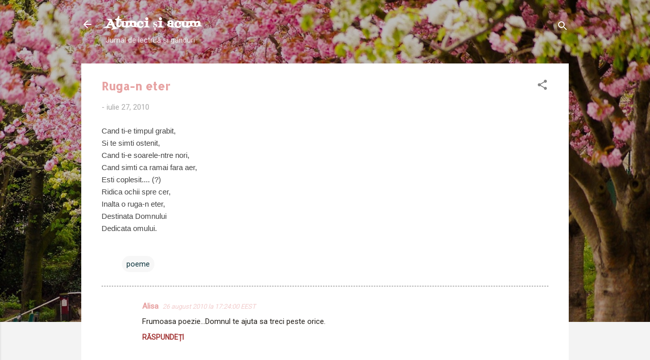

--- FILE ---
content_type: text/html; charset=UTF-8
request_url: https://buburuzabia.blogspot.com/2010/07/ruga-n-eter.html
body_size: 31300
content:
<!DOCTYPE html>
<html dir='ltr' lang='ro'>
<head>
<meta content='width=device-width, initial-scale=1' name='viewport'/>
<title>Ruga-n eter</title>
<meta content='text/html; charset=UTF-8' http-equiv='Content-Type'/>
<!-- Chrome, Firefox OS and Opera -->
<meta content='#f3f3f3' name='theme-color'/>
<!-- Windows Phone -->
<meta content='#f3f3f3' name='msapplication-navbutton-color'/>
<meta content='blogger' name='generator'/>
<link href='https://buburuzabia.blogspot.com/favicon.ico' rel='icon' type='image/x-icon'/>
<link href='http://buburuzabia.blogspot.com/2010/07/ruga-n-eter.html' rel='canonical'/>
<link rel="alternate" type="application/atom+xml" title="          Atunci și acum - Atom" href="https://buburuzabia.blogspot.com/feeds/posts/default" />
<link rel="alternate" type="application/rss+xml" title="          Atunci și acum - RSS" href="https://buburuzabia.blogspot.com/feeds/posts/default?alt=rss" />
<link rel="service.post" type="application/atom+xml" title="          Atunci și acum - Atom" href="https://www.blogger.com/feeds/1512536475805400623/posts/default" />

<link rel="alternate" type="application/atom+xml" title="          Atunci și acum - Atom" href="https://buburuzabia.blogspot.com/feeds/2895141600362502008/comments/default" />
<!--Can't find substitution for tag [blog.ieCssRetrofitLinks]-->
<meta content='http://buburuzabia.blogspot.com/2010/07/ruga-n-eter.html' property='og:url'/>
<meta content='Ruga-n eter' property='og:title'/>
<meta content='Cand ti-e timpul grabit,   Si te simti ostenit,   Cand ti-e soarele-ntre nori,   Cand simti ca ramai fara aer,   Esti coplesit.... (?)   Rid...' property='og:description'/>
<style type='text/css'>@font-face{font-family:'Allerta Stencil';font-style:normal;font-weight:400;font-display:swap;src:url(//fonts.gstatic.com/s/allertastencil/v24/HTx0L209KT-LmIE9N7OR6eiycOe1_Db29XP-vA.woff2)format('woff2');unicode-range:U+0000-00FF,U+0131,U+0152-0153,U+02BB-02BC,U+02C6,U+02DA,U+02DC,U+0304,U+0308,U+0329,U+2000-206F,U+20AC,U+2122,U+2191,U+2193,U+2212,U+2215,U+FEFF,U+FFFD;}@font-face{font-family:'Cantarell';font-style:normal;font-weight:700;font-display:swap;src:url(//fonts.gstatic.com/s/cantarell/v18/B50IF7ZDq37KMUvlO01xN4d-HY6fB4wWgEHB.woff2)format('woff2');unicode-range:U+0100-02BA,U+02BD-02C5,U+02C7-02CC,U+02CE-02D7,U+02DD-02FF,U+0304,U+0308,U+0329,U+1D00-1DBF,U+1E00-1E9F,U+1EF2-1EFF,U+2020,U+20A0-20AB,U+20AD-20C0,U+2113,U+2C60-2C7F,U+A720-A7FF;}@font-face{font-family:'Cantarell';font-style:normal;font-weight:700;font-display:swap;src:url(//fonts.gstatic.com/s/cantarell/v18/B50IF7ZDq37KMUvlO01xN4d-E46fB4wWgA.woff2)format('woff2');unicode-range:U+0000-00FF,U+0131,U+0152-0153,U+02BB-02BC,U+02C6,U+02DA,U+02DC,U+0304,U+0308,U+0329,U+2000-206F,U+20AC,U+2122,U+2191,U+2193,U+2212,U+2215,U+FEFF,U+FFFD;}@font-face{font-family:'Fontdiner Swanky';font-style:normal;font-weight:400;font-display:swap;src:url(//fonts.gstatic.com/s/fontdinerswanky/v24/ijwOs4XgRNsiaI5-hcVb4hQgMvCD0uYVKwOs1to.woff2)format('woff2');unicode-range:U+0000-00FF,U+0131,U+0152-0153,U+02BB-02BC,U+02C6,U+02DA,U+02DC,U+0304,U+0308,U+0329,U+2000-206F,U+20AC,U+2122,U+2191,U+2193,U+2212,U+2215,U+FEFF,U+FFFD;}@font-face{font-family:'Roboto';font-style:normal;font-weight:400;font-stretch:100%;font-display:swap;src:url(//fonts.gstatic.com/s/roboto/v50/KFOMCnqEu92Fr1ME7kSn66aGLdTylUAMQXC89YmC2DPNWubEbVmZiAr0klQmz24O0g.woff2)format('woff2');unicode-range:U+0460-052F,U+1C80-1C8A,U+20B4,U+2DE0-2DFF,U+A640-A69F,U+FE2E-FE2F;}@font-face{font-family:'Roboto';font-style:normal;font-weight:400;font-stretch:100%;font-display:swap;src:url(//fonts.gstatic.com/s/roboto/v50/KFOMCnqEu92Fr1ME7kSn66aGLdTylUAMQXC89YmC2DPNWubEbVmQiAr0klQmz24O0g.woff2)format('woff2');unicode-range:U+0301,U+0400-045F,U+0490-0491,U+04B0-04B1,U+2116;}@font-face{font-family:'Roboto';font-style:normal;font-weight:400;font-stretch:100%;font-display:swap;src:url(//fonts.gstatic.com/s/roboto/v50/KFOMCnqEu92Fr1ME7kSn66aGLdTylUAMQXC89YmC2DPNWubEbVmYiAr0klQmz24O0g.woff2)format('woff2');unicode-range:U+1F00-1FFF;}@font-face{font-family:'Roboto';font-style:normal;font-weight:400;font-stretch:100%;font-display:swap;src:url(//fonts.gstatic.com/s/roboto/v50/KFOMCnqEu92Fr1ME7kSn66aGLdTylUAMQXC89YmC2DPNWubEbVmXiAr0klQmz24O0g.woff2)format('woff2');unicode-range:U+0370-0377,U+037A-037F,U+0384-038A,U+038C,U+038E-03A1,U+03A3-03FF;}@font-face{font-family:'Roboto';font-style:normal;font-weight:400;font-stretch:100%;font-display:swap;src:url(//fonts.gstatic.com/s/roboto/v50/KFOMCnqEu92Fr1ME7kSn66aGLdTylUAMQXC89YmC2DPNWubEbVnoiAr0klQmz24O0g.woff2)format('woff2');unicode-range:U+0302-0303,U+0305,U+0307-0308,U+0310,U+0312,U+0315,U+031A,U+0326-0327,U+032C,U+032F-0330,U+0332-0333,U+0338,U+033A,U+0346,U+034D,U+0391-03A1,U+03A3-03A9,U+03B1-03C9,U+03D1,U+03D5-03D6,U+03F0-03F1,U+03F4-03F5,U+2016-2017,U+2034-2038,U+203C,U+2040,U+2043,U+2047,U+2050,U+2057,U+205F,U+2070-2071,U+2074-208E,U+2090-209C,U+20D0-20DC,U+20E1,U+20E5-20EF,U+2100-2112,U+2114-2115,U+2117-2121,U+2123-214F,U+2190,U+2192,U+2194-21AE,U+21B0-21E5,U+21F1-21F2,U+21F4-2211,U+2213-2214,U+2216-22FF,U+2308-230B,U+2310,U+2319,U+231C-2321,U+2336-237A,U+237C,U+2395,U+239B-23B7,U+23D0,U+23DC-23E1,U+2474-2475,U+25AF,U+25B3,U+25B7,U+25BD,U+25C1,U+25CA,U+25CC,U+25FB,U+266D-266F,U+27C0-27FF,U+2900-2AFF,U+2B0E-2B11,U+2B30-2B4C,U+2BFE,U+3030,U+FF5B,U+FF5D,U+1D400-1D7FF,U+1EE00-1EEFF;}@font-face{font-family:'Roboto';font-style:normal;font-weight:400;font-stretch:100%;font-display:swap;src:url(//fonts.gstatic.com/s/roboto/v50/KFOMCnqEu92Fr1ME7kSn66aGLdTylUAMQXC89YmC2DPNWubEbVn6iAr0klQmz24O0g.woff2)format('woff2');unicode-range:U+0001-000C,U+000E-001F,U+007F-009F,U+20DD-20E0,U+20E2-20E4,U+2150-218F,U+2190,U+2192,U+2194-2199,U+21AF,U+21E6-21F0,U+21F3,U+2218-2219,U+2299,U+22C4-22C6,U+2300-243F,U+2440-244A,U+2460-24FF,U+25A0-27BF,U+2800-28FF,U+2921-2922,U+2981,U+29BF,U+29EB,U+2B00-2BFF,U+4DC0-4DFF,U+FFF9-FFFB,U+10140-1018E,U+10190-1019C,U+101A0,U+101D0-101FD,U+102E0-102FB,U+10E60-10E7E,U+1D2C0-1D2D3,U+1D2E0-1D37F,U+1F000-1F0FF,U+1F100-1F1AD,U+1F1E6-1F1FF,U+1F30D-1F30F,U+1F315,U+1F31C,U+1F31E,U+1F320-1F32C,U+1F336,U+1F378,U+1F37D,U+1F382,U+1F393-1F39F,U+1F3A7-1F3A8,U+1F3AC-1F3AF,U+1F3C2,U+1F3C4-1F3C6,U+1F3CA-1F3CE,U+1F3D4-1F3E0,U+1F3ED,U+1F3F1-1F3F3,U+1F3F5-1F3F7,U+1F408,U+1F415,U+1F41F,U+1F426,U+1F43F,U+1F441-1F442,U+1F444,U+1F446-1F449,U+1F44C-1F44E,U+1F453,U+1F46A,U+1F47D,U+1F4A3,U+1F4B0,U+1F4B3,U+1F4B9,U+1F4BB,U+1F4BF,U+1F4C8-1F4CB,U+1F4D6,U+1F4DA,U+1F4DF,U+1F4E3-1F4E6,U+1F4EA-1F4ED,U+1F4F7,U+1F4F9-1F4FB,U+1F4FD-1F4FE,U+1F503,U+1F507-1F50B,U+1F50D,U+1F512-1F513,U+1F53E-1F54A,U+1F54F-1F5FA,U+1F610,U+1F650-1F67F,U+1F687,U+1F68D,U+1F691,U+1F694,U+1F698,U+1F6AD,U+1F6B2,U+1F6B9-1F6BA,U+1F6BC,U+1F6C6-1F6CF,U+1F6D3-1F6D7,U+1F6E0-1F6EA,U+1F6F0-1F6F3,U+1F6F7-1F6FC,U+1F700-1F7FF,U+1F800-1F80B,U+1F810-1F847,U+1F850-1F859,U+1F860-1F887,U+1F890-1F8AD,U+1F8B0-1F8BB,U+1F8C0-1F8C1,U+1F900-1F90B,U+1F93B,U+1F946,U+1F984,U+1F996,U+1F9E9,U+1FA00-1FA6F,U+1FA70-1FA7C,U+1FA80-1FA89,U+1FA8F-1FAC6,U+1FACE-1FADC,U+1FADF-1FAE9,U+1FAF0-1FAF8,U+1FB00-1FBFF;}@font-face{font-family:'Roboto';font-style:normal;font-weight:400;font-stretch:100%;font-display:swap;src:url(//fonts.gstatic.com/s/roboto/v50/KFOMCnqEu92Fr1ME7kSn66aGLdTylUAMQXC89YmC2DPNWubEbVmbiAr0klQmz24O0g.woff2)format('woff2');unicode-range:U+0102-0103,U+0110-0111,U+0128-0129,U+0168-0169,U+01A0-01A1,U+01AF-01B0,U+0300-0301,U+0303-0304,U+0308-0309,U+0323,U+0329,U+1EA0-1EF9,U+20AB;}@font-face{font-family:'Roboto';font-style:normal;font-weight:400;font-stretch:100%;font-display:swap;src:url(//fonts.gstatic.com/s/roboto/v50/KFOMCnqEu92Fr1ME7kSn66aGLdTylUAMQXC89YmC2DPNWubEbVmaiAr0klQmz24O0g.woff2)format('woff2');unicode-range:U+0100-02BA,U+02BD-02C5,U+02C7-02CC,U+02CE-02D7,U+02DD-02FF,U+0304,U+0308,U+0329,U+1D00-1DBF,U+1E00-1E9F,U+1EF2-1EFF,U+2020,U+20A0-20AB,U+20AD-20C0,U+2113,U+2C60-2C7F,U+A720-A7FF;}@font-face{font-family:'Roboto';font-style:normal;font-weight:400;font-stretch:100%;font-display:swap;src:url(//fonts.gstatic.com/s/roboto/v50/KFOMCnqEu92Fr1ME7kSn66aGLdTylUAMQXC89YmC2DPNWubEbVmUiAr0klQmz24.woff2)format('woff2');unicode-range:U+0000-00FF,U+0131,U+0152-0153,U+02BB-02BC,U+02C6,U+02DA,U+02DC,U+0304,U+0308,U+0329,U+2000-206F,U+20AC,U+2122,U+2191,U+2193,U+2212,U+2215,U+FEFF,U+FFFD;}</style>
<style id='page-skin-1' type='text/css'><!--
/*! normalize.css v3.0.1 | MIT License | git.io/normalize */html{font-family:sans-serif;-ms-text-size-adjust:100%;-webkit-text-size-adjust:100%}body{margin:0}article,aside,details,figcaption,figure,footer,header,hgroup,main,nav,section,summary{display:block}audio,canvas,progress,video{display:inline-block;vertical-align:baseline}audio:not([controls]){display:none;height:0}[hidden],template{display:none}a{background:transparent}a:active,a:hover{outline:0}abbr[title]{border-bottom:1px dotted}b,strong{font-weight:bold}dfn{font-style:italic}h1{font-size:2em;margin:.67em 0}mark{background:#ff0;color:#000}small{font-size:80%}sub,sup{font-size:75%;line-height:0;position:relative;vertical-align:baseline}sup{top:-0.5em}sub{bottom:-0.25em}img{border:0}svg:not(:root){overflow:hidden}figure{margin:1em 40px}hr{-moz-box-sizing:content-box;box-sizing:content-box;height:0}pre{overflow:auto}code,kbd,pre,samp{font-family:monospace,monospace;font-size:1em}button,input,optgroup,select,textarea{color:inherit;font:inherit;margin:0}button{overflow:visible}button,select{text-transform:none}button,html input[type="button"],input[type="reset"],input[type="submit"]{-webkit-appearance:button;cursor:pointer}button[disabled],html input[disabled]{cursor:default}button::-moz-focus-inner,input::-moz-focus-inner{border:0;padding:0}input{line-height:normal}input[type="checkbox"],input[type="radio"]{box-sizing:border-box;padding:0}input[type="number"]::-webkit-inner-spin-button,input[type="number"]::-webkit-outer-spin-button{height:auto}input[type="search"]{-webkit-appearance:textfield;-moz-box-sizing:content-box;-webkit-box-sizing:content-box;box-sizing:content-box}input[type="search"]::-webkit-search-cancel-button,input[type="search"]::-webkit-search-decoration{-webkit-appearance:none}fieldset{border:1px solid #c0c0c0;margin:0 2px;padding:.35em .625em .75em}legend{border:0;padding:0}textarea{overflow:auto}optgroup{font-weight:bold}table{border-collapse:collapse;border-spacing:0}td,th{padding:0}
/*!************************************************
* Blogger Template Style
* Name: Contempo
**************************************************/
body{
overflow-wrap:break-word;
word-break:break-word;
word-wrap:break-word
}
.hidden{
display:none
}
.invisible{
visibility:hidden
}
.container::after,.float-container::after{
clear:both;
content:"";
display:table
}
.clearboth{
clear:both
}
#comments .comment .comment-actions,.subscribe-popup .FollowByEmail .follow-by-email-submit,.widget.Profile .profile-link,.widget.Profile .profile-link.visit-profile{
background:0 0;
border:0;
box-shadow:none;
color:#a33636;
cursor:pointer;
font-size:14px;
font-weight:700;
outline:0;
text-decoration:none;
text-transform:uppercase;
width:auto
}
.dim-overlay{
background-color:rgba(0,0,0,.54);
height:100vh;
left:0;
position:fixed;
top:0;
width:100%
}
#sharing-dim-overlay{
background-color:transparent
}
input::-ms-clear{
display:none
}
.blogger-logo,.svg-icon-24.blogger-logo{
fill:#ff9800;
opacity:1
}
.loading-spinner-large{
-webkit-animation:mspin-rotate 1.568s infinite linear;
animation:mspin-rotate 1.568s infinite linear;
height:48px;
overflow:hidden;
position:absolute;
width:48px;
z-index:200
}
.loading-spinner-large>div{
-webkit-animation:mspin-revrot 5332ms infinite steps(4);
animation:mspin-revrot 5332ms infinite steps(4)
}
.loading-spinner-large>div>div{
-webkit-animation:mspin-singlecolor-large-film 1333ms infinite steps(81);
animation:mspin-singlecolor-large-film 1333ms infinite steps(81);
background-size:100%;
height:48px;
width:3888px
}
.mspin-black-large>div>div,.mspin-grey_54-large>div>div{
background-image:url(https://www.blogblog.com/indie/mspin_black_large.svg)
}
.mspin-white-large>div>div{
background-image:url(https://www.blogblog.com/indie/mspin_white_large.svg)
}
.mspin-grey_54-large{
opacity:.54
}
@-webkit-keyframes mspin-singlecolor-large-film{
from{
-webkit-transform:translateX(0);
transform:translateX(0)
}
to{
-webkit-transform:translateX(-3888px);
transform:translateX(-3888px)
}
}
@keyframes mspin-singlecolor-large-film{
from{
-webkit-transform:translateX(0);
transform:translateX(0)
}
to{
-webkit-transform:translateX(-3888px);
transform:translateX(-3888px)
}
}
@-webkit-keyframes mspin-rotate{
from{
-webkit-transform:rotate(0);
transform:rotate(0)
}
to{
-webkit-transform:rotate(360deg);
transform:rotate(360deg)
}
}
@keyframes mspin-rotate{
from{
-webkit-transform:rotate(0);
transform:rotate(0)
}
to{
-webkit-transform:rotate(360deg);
transform:rotate(360deg)
}
}
@-webkit-keyframes mspin-revrot{
from{
-webkit-transform:rotate(0);
transform:rotate(0)
}
to{
-webkit-transform:rotate(-360deg);
transform:rotate(-360deg)
}
}
@keyframes mspin-revrot{
from{
-webkit-transform:rotate(0);
transform:rotate(0)
}
to{
-webkit-transform:rotate(-360deg);
transform:rotate(-360deg)
}
}
.skip-navigation{
background-color:#fff;
box-sizing:border-box;
color:#000;
display:block;
height:0;
left:0;
line-height:50px;
overflow:hidden;
padding-top:0;
position:fixed;
text-align:center;
top:0;
-webkit-transition:box-shadow .3s,height .3s,padding-top .3s;
transition:box-shadow .3s,height .3s,padding-top .3s;
width:100%;
z-index:900
}
.skip-navigation:focus{
box-shadow:0 4px 5px 0 rgba(0,0,0,.14),0 1px 10px 0 rgba(0,0,0,.12),0 2px 4px -1px rgba(0,0,0,.2);
height:50px
}
#main{
outline:0
}
.main-heading{
position:absolute;
clip:rect(1px,1px,1px,1px);
padding:0;
border:0;
height:1px;
width:1px;
overflow:hidden
}
.Attribution{
margin-top:1em;
text-align:center
}
.Attribution .blogger img,.Attribution .blogger svg{
vertical-align:bottom
}
.Attribution .blogger img{
margin-right:.5em
}
.Attribution div{
line-height:24px;
margin-top:.5em
}
.Attribution .copyright,.Attribution .image-attribution{
font-size:.7em;
margin-top:1.5em
}
.BLOG_mobile_video_class{
display:none
}
.bg-photo{
background-attachment:scroll!important
}
body .CSS_LIGHTBOX{
z-index:900
}
.extendable .show-less,.extendable .show-more{
border-color:#a33636;
color:#a33636;
margin-top:8px
}
.extendable .show-less.hidden,.extendable .show-more.hidden{
display:none
}
.inline-ad{
display:none;
max-width:100%;
overflow:hidden
}
.adsbygoogle{
display:block
}
#cookieChoiceInfo{
bottom:0;
top:auto
}
iframe.b-hbp-video{
border:0
}
.post-body img{
max-width:100%
}
.post-body iframe{
max-width:100%
}
.post-body a[imageanchor="1"]{
display:inline-block
}
.byline{
margin-right:1em
}
.byline:last-child{
margin-right:0
}
.link-copied-dialog{
max-width:520px;
outline:0
}
.link-copied-dialog .modal-dialog-buttons{
margin-top:8px
}
.link-copied-dialog .goog-buttonset-default{
background:0 0;
border:0
}
.link-copied-dialog .goog-buttonset-default:focus{
outline:0
}
.paging-control-container{
margin-bottom:16px
}
.paging-control-container .paging-control{
display:inline-block
}
.paging-control-container .comment-range-text::after,.paging-control-container .paging-control{
color:#a33636
}
.paging-control-container .comment-range-text,.paging-control-container .paging-control{
margin-right:8px
}
.paging-control-container .comment-range-text::after,.paging-control-container .paging-control::after{
content:"\b7";
cursor:default;
padding-left:8px;
pointer-events:none
}
.paging-control-container .comment-range-text:last-child::after,.paging-control-container .paging-control:last-child::after{
content:none
}
.byline.reactions iframe{
height:20px
}
.b-notification{
color:#000;
background-color:#fff;
border-bottom:solid 1px #000;
box-sizing:border-box;
padding:16px 32px;
text-align:center
}
.b-notification.visible{
-webkit-transition:margin-top .3s cubic-bezier(.4,0,.2,1);
transition:margin-top .3s cubic-bezier(.4,0,.2,1)
}
.b-notification.invisible{
position:absolute
}
.b-notification-close{
position:absolute;
right:8px;
top:8px
}
.no-posts-message{
line-height:40px;
text-align:center
}
@media screen and (max-width:800px){
body.item-view .post-body a[imageanchor="1"][style*="float: left;"],body.item-view .post-body a[imageanchor="1"][style*="float: right;"]{
float:none!important;
clear:none!important
}
body.item-view .post-body a[imageanchor="1"] img{
display:block;
height:auto;
margin:0 auto
}
body.item-view .post-body>.separator:first-child>a[imageanchor="1"]:first-child{
margin-top:20px
}
.post-body a[imageanchor]{
display:block
}
body.item-view .post-body a[imageanchor="1"]{
margin-left:0!important;
margin-right:0!important
}
body.item-view .post-body a[imageanchor="1"]+a[imageanchor="1"]{
margin-top:16px
}
}
.item-control{
display:none
}
#comments{
border-top:1px dashed rgba(0,0,0,.54);
margin-top:20px;
padding:20px
}
#comments .comment-thread ol{
margin:0;
padding-left:0;
padding-left:0
}
#comments .comment .comment-replybox-single,#comments .comment-thread .comment-replies{
margin-left:60px
}
#comments .comment-thread .thread-count{
display:none
}
#comments .comment{
list-style-type:none;
padding:0 0 30px;
position:relative
}
#comments .comment .comment{
padding-bottom:8px
}
.comment .avatar-image-container{
position:absolute
}
.comment .avatar-image-container img{
border-radius:50%
}
.avatar-image-container svg,.comment .avatar-image-container .avatar-icon{
border-radius:50%;
border:solid 1px #858585;
box-sizing:border-box;
fill:#858585;
height:35px;
margin:0;
padding:7px;
width:35px
}
.comment .comment-block{
margin-top:10px;
margin-left:60px;
padding-bottom:0
}
#comments .comment-author-header-wrapper{
margin-left:40px
}
#comments .comment .thread-expanded .comment-block{
padding-bottom:20px
}
#comments .comment .comment-header .user,#comments .comment .comment-header .user a{
color:#e7a2a2;
font-style:normal;
font-weight:700
}
#comments .comment .comment-actions{
bottom:0;
margin-bottom:15px;
position:absolute
}
#comments .comment .comment-actions>*{
margin-right:8px
}
#comments .comment .comment-header .datetime{
bottom:0;
color:rgba(231,162,162,.54);
display:inline-block;
font-size:13px;
font-style:italic;
margin-left:8px
}
#comments .comment .comment-footer .comment-timestamp a,#comments .comment .comment-header .datetime a{
color:rgba(231,162,162,.54)
}
#comments .comment .comment-content,.comment .comment-body{
margin-top:12px;
word-break:break-word
}
.comment-body{
margin-bottom:12px
}
#comments.embed[data-num-comments="0"]{
border:0;
margin-top:0;
padding-top:0
}
#comments.embed[data-num-comments="0"] #comment-post-message,#comments.embed[data-num-comments="0"] div.comment-form>p,#comments.embed[data-num-comments="0"] p.comment-footer{
display:none
}
#comment-editor-src{
display:none
}
.comments .comments-content .loadmore.loaded{
max-height:0;
opacity:0;
overflow:hidden
}
.extendable .remaining-items{
height:0;
overflow:hidden;
-webkit-transition:height .3s cubic-bezier(.4,0,.2,1);
transition:height .3s cubic-bezier(.4,0,.2,1)
}
.extendable .remaining-items.expanded{
height:auto
}
.svg-icon-24,.svg-icon-24-button{
cursor:pointer;
height:24px;
width:24px;
min-width:24px
}
.touch-icon{
margin:-12px;
padding:12px
}
.touch-icon:active,.touch-icon:focus{
background-color:rgba(153,153,153,.4);
border-radius:50%
}
svg:not(:root).touch-icon{
overflow:visible
}
html[dir=rtl] .rtl-reversible-icon{
-webkit-transform:scaleX(-1);
-ms-transform:scaleX(-1);
transform:scaleX(-1)
}
.svg-icon-24-button,.touch-icon-button{
background:0 0;
border:0;
margin:0;
outline:0;
padding:0
}
.touch-icon-button .touch-icon:active,.touch-icon-button .touch-icon:focus{
background-color:transparent
}
.touch-icon-button:active .touch-icon,.touch-icon-button:focus .touch-icon{
background-color:rgba(153,153,153,.4);
border-radius:50%
}
.Profile .default-avatar-wrapper .avatar-icon{
border-radius:50%;
border:solid 1px #858585;
box-sizing:border-box;
fill:#858585;
margin:0
}
.Profile .individual .default-avatar-wrapper .avatar-icon{
padding:25px
}
.Profile .individual .avatar-icon,.Profile .individual .profile-img{
height:120px;
width:120px
}
.Profile .team .default-avatar-wrapper .avatar-icon{
padding:8px
}
.Profile .team .avatar-icon,.Profile .team .default-avatar-wrapper,.Profile .team .profile-img{
height:40px;
width:40px
}
.snippet-container{
margin:0;
position:relative;
overflow:hidden
}
.snippet-fade{
bottom:0;
box-sizing:border-box;
position:absolute;
width:96px
}
.snippet-fade{
right:0
}
.snippet-fade:after{
content:"\2026"
}
.snippet-fade:after{
float:right
}
.post-bottom{
-webkit-box-align:center;
-webkit-align-items:center;
-ms-flex-align:center;
align-items:center;
display:-webkit-box;
display:-webkit-flex;
display:-ms-flexbox;
display:flex;
-webkit-flex-wrap:wrap;
-ms-flex-wrap:wrap;
flex-wrap:wrap
}
.post-footer{
-webkit-box-flex:1;
-webkit-flex:1 1 auto;
-ms-flex:1 1 auto;
flex:1 1 auto;
-webkit-flex-wrap:wrap;
-ms-flex-wrap:wrap;
flex-wrap:wrap;
-webkit-box-ordinal-group:2;
-webkit-order:1;
-ms-flex-order:1;
order:1
}
.post-footer>*{
-webkit-box-flex:0;
-webkit-flex:0 1 auto;
-ms-flex:0 1 auto;
flex:0 1 auto
}
.post-footer .byline:last-child{
margin-right:1em
}
.jump-link{
-webkit-box-flex:0;
-webkit-flex:0 0 auto;
-ms-flex:0 0 auto;
flex:0 0 auto;
-webkit-box-ordinal-group:3;
-webkit-order:2;
-ms-flex-order:2;
order:2
}
.centered-top-container.sticky{
left:0;
position:fixed;
right:0;
top:0;
width:auto;
z-index:50;
-webkit-transition-property:opacity,-webkit-transform;
transition-property:opacity,-webkit-transform;
transition-property:transform,opacity;
transition-property:transform,opacity,-webkit-transform;
-webkit-transition-duration:.2s;
transition-duration:.2s;
-webkit-transition-timing-function:cubic-bezier(.4,0,.2,1);
transition-timing-function:cubic-bezier(.4,0,.2,1)
}
.centered-top-placeholder{
display:none
}
.collapsed-header .centered-top-placeholder{
display:block
}
.centered-top-container .Header .replaced h1,.centered-top-placeholder .Header .replaced h1{
display:none
}
.centered-top-container.sticky .Header .replaced h1{
display:block
}
.centered-top-container.sticky .Header .header-widget{
background:0 0
}
.centered-top-container.sticky .Header .header-image-wrapper{
display:none
}
.centered-top-container img,.centered-top-placeholder img{
max-width:100%
}
.collapsible{
-webkit-transition:height .3s cubic-bezier(.4,0,.2,1);
transition:height .3s cubic-bezier(.4,0,.2,1)
}
.collapsible,.collapsible>summary{
display:block;
overflow:hidden
}
.collapsible>:not(summary){
display:none
}
.collapsible[open]>:not(summary){
display:block
}
.collapsible:focus,.collapsible>summary:focus{
outline:0
}
.collapsible>summary{
cursor:pointer;
display:block;
padding:0
}
.collapsible:focus>summary,.collapsible>summary:focus{
background-color:transparent
}
.collapsible>summary::-webkit-details-marker{
display:none
}
.collapsible-title{
-webkit-box-align:center;
-webkit-align-items:center;
-ms-flex-align:center;
align-items:center;
display:-webkit-box;
display:-webkit-flex;
display:-ms-flexbox;
display:flex
}
.collapsible-title .title{
-webkit-box-flex:1;
-webkit-flex:1 1 auto;
-ms-flex:1 1 auto;
flex:1 1 auto;
-webkit-box-ordinal-group:1;
-webkit-order:0;
-ms-flex-order:0;
order:0;
overflow:hidden;
text-overflow:ellipsis;
white-space:nowrap
}
.collapsible-title .chevron-down,.collapsible[open] .collapsible-title .chevron-up{
display:block
}
.collapsible-title .chevron-up,.collapsible[open] .collapsible-title .chevron-down{
display:none
}
.flat-button{
cursor:pointer;
display:inline-block;
font-weight:700;
text-transform:uppercase;
border-radius:2px;
padding:8px;
margin:-8px
}
.flat-icon-button{
background:0 0;
border:0;
margin:0;
outline:0;
padding:0;
margin:-12px;
padding:12px;
cursor:pointer;
box-sizing:content-box;
display:inline-block;
line-height:0
}
.flat-icon-button,.flat-icon-button .splash-wrapper{
border-radius:50%
}
.flat-icon-button .splash.animate{
-webkit-animation-duration:.3s;
animation-duration:.3s
}
.overflowable-container{
max-height:46px;
overflow:hidden;
position:relative
}
.overflow-button{
cursor:pointer
}
#overflowable-dim-overlay{
background:0 0
}
.overflow-popup{
box-shadow:0 2px 2px 0 rgba(0,0,0,.14),0 3px 1px -2px rgba(0,0,0,.2),0 1px 5px 0 rgba(0,0,0,.12);
background-color:#ffffff;
left:0;
max-width:calc(100% - 32px);
position:absolute;
top:0;
visibility:hidden;
z-index:101
}
.overflow-popup ul{
list-style:none
}
.overflow-popup .tabs li,.overflow-popup li{
display:block;
height:auto
}
.overflow-popup .tabs li{
padding-left:0;
padding-right:0
}
.overflow-button.hidden,.overflow-popup .tabs li.hidden,.overflow-popup li.hidden{
display:none
}
.pill-button{
background:0 0;
border:1px solid;
border-radius:12px;
cursor:pointer;
display:inline-block;
padding:4px 16px;
text-transform:uppercase
}
.ripple{
position:relative
}
.ripple>*{
z-index:1
}
.splash-wrapper{
bottom:0;
left:0;
overflow:hidden;
pointer-events:none;
position:absolute;
right:0;
top:0;
z-index:0
}
.splash{
background:#ccc;
border-radius:100%;
display:block;
opacity:.6;
position:absolute;
-webkit-transform:scale(0);
-ms-transform:scale(0);
transform:scale(0)
}
.splash.animate{
-webkit-animation:ripple-effect .4s linear;
animation:ripple-effect .4s linear
}
@-webkit-keyframes ripple-effect{
100%{
opacity:0;
-webkit-transform:scale(2.5);
transform:scale(2.5)
}
}
@keyframes ripple-effect{
100%{
opacity:0;
-webkit-transform:scale(2.5);
transform:scale(2.5)
}
}
.search{
display:-webkit-box;
display:-webkit-flex;
display:-ms-flexbox;
display:flex;
line-height:24px;
width:24px
}
.search.focused{
width:100%
}
.search.focused .section{
width:100%
}
.search form{
z-index:101
}
.search h3{
display:none
}
.search form{
display:-webkit-box;
display:-webkit-flex;
display:-ms-flexbox;
display:flex;
-webkit-box-flex:1;
-webkit-flex:1 0 0;
-ms-flex:1 0 0px;
flex:1 0 0;
border-bottom:solid 1px transparent;
padding-bottom:8px
}
.search form>*{
display:none
}
.search.focused form>*{
display:block
}
.search .search-input label{
display:none
}
.centered-top-placeholder.cloned .search form{
z-index:30
}
.search.focused form{
border-color:#ffffff;
position:relative;
width:auto
}
.collapsed-header .centered-top-container .search.focused form{
border-bottom-color:transparent
}
.search-expand{
-webkit-box-flex:0;
-webkit-flex:0 0 auto;
-ms-flex:0 0 auto;
flex:0 0 auto
}
.search-expand-text{
display:none
}
.search-close{
display:inline;
vertical-align:middle
}
.search-input{
-webkit-box-flex:1;
-webkit-flex:1 0 1px;
-ms-flex:1 0 1px;
flex:1 0 1px
}
.search-input input{
background:0 0;
border:0;
box-sizing:border-box;
color:#ffffff;
display:inline-block;
outline:0;
width:calc(100% - 48px)
}
.search-input input.no-cursor{
color:transparent;
text-shadow:0 0 0 #ffffff
}
.collapsed-header .centered-top-container .search-action,.collapsed-header .centered-top-container .search-input input{
color:#e7a2a2
}
.collapsed-header .centered-top-container .search-input input.no-cursor{
color:transparent;
text-shadow:0 0 0 #e7a2a2
}
.collapsed-header .centered-top-container .search-input input.no-cursor:focus,.search-input input.no-cursor:focus{
outline:0
}
.search-focused>*{
visibility:hidden
}
.search-focused .search,.search-focused .search-icon{
visibility:visible
}
.search.focused .search-action{
display:block
}
.search.focused .search-action:disabled{
opacity:.3
}
.widget.Sharing .sharing-button{
display:none
}
.widget.Sharing .sharing-buttons li{
padding:0
}
.widget.Sharing .sharing-buttons li span{
display:none
}
.post-share-buttons{
position:relative
}
.centered-bottom .share-buttons .svg-icon-24,.share-buttons .svg-icon-24{
fill:#212121
}
.sharing-open.touch-icon-button:active .touch-icon,.sharing-open.touch-icon-button:focus .touch-icon{
background-color:transparent
}
.share-buttons{
background-color:#ffffff;
border-radius:2px;
box-shadow:0 2px 2px 0 rgba(0,0,0,.14),0 3px 1px -2px rgba(0,0,0,.2),0 1px 5px 0 rgba(0,0,0,.12);
color:#212121;
list-style:none;
margin:0;
padding:8px 0;
position:absolute;
top:-11px;
min-width:200px;
z-index:101
}
.share-buttons.hidden{
display:none
}
.sharing-button{
background:0 0;
border:0;
margin:0;
outline:0;
padding:0;
cursor:pointer
}
.share-buttons li{
margin:0;
height:48px
}
.share-buttons li:last-child{
margin-bottom:0
}
.share-buttons li .sharing-platform-button{
box-sizing:border-box;
cursor:pointer;
display:block;
height:100%;
margin-bottom:0;
padding:0 16px;
position:relative;
width:100%
}
.share-buttons li .sharing-platform-button:focus,.share-buttons li .sharing-platform-button:hover{
background-color:rgba(128,128,128,.1);
outline:0
}
.share-buttons li svg[class*=" sharing-"],.share-buttons li svg[class^=sharing-]{
position:absolute;
top:10px
}
.share-buttons li span.sharing-platform-button{
position:relative;
top:0
}
.share-buttons li .platform-sharing-text{
display:block;
font-size:16px;
line-height:48px;
white-space:nowrap
}
.share-buttons li .platform-sharing-text{
margin-left:56px
}
.sidebar-container{
background-color:#ffffff;
max-width:291px;
overflow-y:auto;
-webkit-transition-property:-webkit-transform;
transition-property:-webkit-transform;
transition-property:transform;
transition-property:transform,-webkit-transform;
-webkit-transition-duration:.3s;
transition-duration:.3s;
-webkit-transition-timing-function:cubic-bezier(0,0,.2,1);
transition-timing-function:cubic-bezier(0,0,.2,1);
width:291px;
z-index:101;
-webkit-overflow-scrolling:touch
}
.sidebar-container .navigation{
line-height:0;
padding:16px
}
.sidebar-container .sidebar-back{
cursor:pointer
}
.sidebar-container .widget{
background:0 0;
margin:0 16px;
padding:16px 0
}
.sidebar-container .widget .title{
color:#636363;
margin:0
}
.sidebar-container .widget ul{
list-style:none;
margin:0;
padding:0
}
.sidebar-container .widget ul ul{
margin-left:1em
}
.sidebar-container .widget li{
font-size:16px;
line-height:normal
}
.sidebar-container .widget+.widget{
border-top:1px dashed #d3d3d3
}
.BlogArchive li{
margin:16px 0
}
.BlogArchive li:last-child{
margin-bottom:0
}
.Label li a{
display:inline-block
}
.BlogArchive .post-count,.Label .label-count{
float:right;
margin-left:.25em
}
.BlogArchive .post-count::before,.Label .label-count::before{
content:"("
}
.BlogArchive .post-count::after,.Label .label-count::after{
content:")"
}
.widget.Translate .skiptranslate>div{
display:block!important
}
.widget.Profile .profile-link{
display:-webkit-box;
display:-webkit-flex;
display:-ms-flexbox;
display:flex
}
.widget.Profile .team-member .default-avatar-wrapper,.widget.Profile .team-member .profile-img{
-webkit-box-flex:0;
-webkit-flex:0 0 auto;
-ms-flex:0 0 auto;
flex:0 0 auto;
margin-right:1em
}
.widget.Profile .individual .profile-link{
-webkit-box-orient:vertical;
-webkit-box-direction:normal;
-webkit-flex-direction:column;
-ms-flex-direction:column;
flex-direction:column
}
.widget.Profile .team .profile-link .profile-name{
-webkit-align-self:center;
-ms-flex-item-align:center;
align-self:center;
display:block;
-webkit-box-flex:1;
-webkit-flex:1 1 auto;
-ms-flex:1 1 auto;
flex:1 1 auto
}
.dim-overlay{
background-color:rgba(0,0,0,.54);
z-index:100
}
body.sidebar-visible{
overflow-y:hidden
}
@media screen and (max-width:1504px){
.sidebar-container{
bottom:0;
position:fixed;
top:0;
left:0;
right:auto
}
.sidebar-container.sidebar-invisible{
-webkit-transition-timing-function:cubic-bezier(.4,0,.6,1);
transition-timing-function:cubic-bezier(.4,0,.6,1);
-webkit-transform:translateX(-291px);
-ms-transform:translateX(-291px);
transform:translateX(-291px)
}
}
@media screen and (min-width:1505px){
.sidebar-container{
position:absolute;
top:0;
left:0;
right:auto
}
.sidebar-container .navigation{
display:none
}
}
.dialog{
box-shadow:0 2px 2px 0 rgba(0,0,0,.14),0 3px 1px -2px rgba(0,0,0,.2),0 1px 5px 0 rgba(0,0,0,.12);
background:#ffffff;
box-sizing:border-box;
color:#24201b;
padding:30px;
position:fixed;
text-align:center;
width:calc(100% - 24px);
z-index:101
}
.dialog input[type=email],.dialog input[type=text]{
background-color:transparent;
border:0;
border-bottom:solid 1px rgba(36,32,27,.12);
color:#24201b;
display:block;
font-family:Roboto, sans-serif;
font-size:16px;
line-height:24px;
margin:auto;
padding-bottom:7px;
outline:0;
text-align:center;
width:100%
}
.dialog input[type=email]::-webkit-input-placeholder,.dialog input[type=text]::-webkit-input-placeholder{
color:#24201b
}
.dialog input[type=email]::-moz-placeholder,.dialog input[type=text]::-moz-placeholder{
color:#24201b
}
.dialog input[type=email]:-ms-input-placeholder,.dialog input[type=text]:-ms-input-placeholder{
color:#24201b
}
.dialog input[type=email]::-ms-input-placeholder,.dialog input[type=text]::-ms-input-placeholder{
color:#24201b
}
.dialog input[type=email]::placeholder,.dialog input[type=text]::placeholder{
color:#24201b
}
.dialog input[type=email]:focus,.dialog input[type=text]:focus{
border-bottom:solid 2px #a33636;
padding-bottom:6px
}
.dialog input.no-cursor{
color:transparent;
text-shadow:0 0 0 #24201b
}
.dialog input.no-cursor:focus{
outline:0
}
.dialog input.no-cursor:focus{
outline:0
}
.dialog input[type=submit]{
font-family:Roboto, sans-serif
}
.dialog .goog-buttonset-default{
color:#a33636
}
.subscribe-popup{
max-width:364px
}
.subscribe-popup h3{
color:#e7a2a2;
font-size:1.8em;
margin-top:0
}
.subscribe-popup .FollowByEmail h3{
display:none
}
.subscribe-popup .FollowByEmail .follow-by-email-submit{
color:#a33636;
display:inline-block;
margin:0 auto;
margin-top:24px;
width:auto;
white-space:normal
}
.subscribe-popup .FollowByEmail .follow-by-email-submit:disabled{
cursor:default;
opacity:.3
}
@media (max-width:800px){
.blog-name div.widget.Subscribe{
margin-bottom:16px
}
body.item-view .blog-name div.widget.Subscribe{
margin:8px auto 16px auto;
width:100%
}
}
.tabs{
list-style:none
}
.tabs li{
display:inline-block
}
.tabs li a{
cursor:pointer;
display:inline-block;
font-weight:700;
text-transform:uppercase;
padding:12px 8px
}
.tabs .selected{
border-bottom:4px solid #ffffff
}
.tabs .selected a{
color:#ffffff
}
body#layout .bg-photo,body#layout .bg-photo-overlay{
display:none
}
body#layout .page_body{
padding:0;
position:relative;
top:0
}
body#layout .page{
display:inline-block;
left:inherit;
position:relative;
vertical-align:top;
width:540px
}
body#layout .centered{
max-width:954px
}
body#layout .navigation{
display:none
}
body#layout .sidebar-container{
display:inline-block;
width:40%
}
body#layout .hamburger-menu,body#layout .search{
display:none
}
.centered-top-container .svg-icon-24,body.collapsed-header .centered-top-placeholder .svg-icon-24{
fill:#ffffff
}
.sidebar-container .svg-icon-24{
fill:#858585
}
.centered-bottom .svg-icon-24,body.collapsed-header .centered-top-container .svg-icon-24{
fill:#858585
}
.centered-bottom .share-buttons .svg-icon-24,.share-buttons .svg-icon-24{
fill:#212121
}
body{
background-color:#f3f3f3;
color:#24201b;
font:15px Roboto, sans-serif;
margin:0;
min-height:100vh
}
img{
max-width:100%
}
h3{
color:#24201b;
font-size:16px
}
a{
text-decoration:none;
color:#a33636
}
a:visited{
color:#b46060
}
a:hover{
color:#e13d3d
}
blockquote{
color:#6c6c6c;
font:normal normal 12px Georgia, Utopia, 'Palatino Linotype', Palatino, serif;
font-size:x-large;
text-align:center
}
.pill-button{
font-size:12px
}
.bg-photo-container{
height:634px;
overflow:hidden;
position:absolute;
width:100%;
z-index:1
}
.bg-photo{
background:#f3f3f3 url(//4.bp.blogspot.com/--oXgJ8zop1I/XIERs7ztvuI/AAAAAAAAMoA/FN40Cd9_lmEjOq7cunsFAqzfiITPYi20ACK4BGAYYCw/s0/Sheffield-England-Park-tree-cherry-blossom-road-alley-in-spring.jpg) repeat fixed top left;
background-attachment:scroll;
background-size:cover;
-webkit-filter:blur(0px);
filter:blur(0px);
height:calc(100% + 2 * 0px);
left:0px;
position:absolute;
top:0px;
width:calc(100% + 2 * 0px)
}
.bg-photo-overlay{
background:rgba(0,0,0,.26);
background-size:cover;
height:634px;
position:absolute;
width:100%;
z-index:2
}
.hamburger-menu{
float:left;
margin-top:0
}
.sticky .hamburger-menu{
float:none;
position:absolute
}
.search{
border-bottom:solid 1px rgba(255, 255, 255, 0);
float:right;
position:relative;
-webkit-transition-property:width;
transition-property:width;
-webkit-transition-duration:.5s;
transition-duration:.5s;
-webkit-transition-timing-function:cubic-bezier(.4,0,.2,1);
transition-timing-function:cubic-bezier(.4,0,.2,1);
z-index:101
}
.search .dim-overlay{
background-color:transparent
}
.search form{
height:36px;
-webkit-transition-property:border-color;
transition-property:border-color;
-webkit-transition-delay:.5s;
transition-delay:.5s;
-webkit-transition-duration:.2s;
transition-duration:.2s;
-webkit-transition-timing-function:cubic-bezier(.4,0,.2,1);
transition-timing-function:cubic-bezier(.4,0,.2,1)
}
.search.focused{
width:calc(100% - 48px)
}
.search.focused form{
display:-webkit-box;
display:-webkit-flex;
display:-ms-flexbox;
display:flex;
-webkit-box-flex:1;
-webkit-flex:1 0 1px;
-ms-flex:1 0 1px;
flex:1 0 1px;
border-color:#ffffff;
margin-left:-24px;
padding-left:36px;
position:relative;
width:auto
}
.item-view .search,.sticky .search{
right:0;
float:none;
margin-left:0;
position:absolute
}
.item-view .search.focused,.sticky .search.focused{
width:calc(100% - 50px)
}
.item-view .search.focused form,.sticky .search.focused form{
border-bottom-color:#444444
}
.centered-top-placeholder.cloned .search form{
z-index:30
}
.search_button{
-webkit-box-flex:0;
-webkit-flex:0 0 24px;
-ms-flex:0 0 24px;
flex:0 0 24px;
-webkit-box-orient:vertical;
-webkit-box-direction:normal;
-webkit-flex-direction:column;
-ms-flex-direction:column;
flex-direction:column
}
.search_button svg{
margin-top:0
}
.search-input{
height:48px
}
.search-input input{
display:block;
color:#ffffff;
font:16px Roboto, sans-serif;
height:48px;
line-height:48px;
padding:0;
width:100%
}
.search-input input::-webkit-input-placeholder{
color:#ffffff;
opacity:.3
}
.search-input input::-moz-placeholder{
color:#ffffff;
opacity:.3
}
.search-input input:-ms-input-placeholder{
color:#ffffff;
opacity:.3
}
.search-input input::-ms-input-placeholder{
color:#ffffff;
opacity:.3
}
.search-input input::placeholder{
color:#ffffff;
opacity:.3
}
.search-action{
background:0 0;
border:0;
color:#ffffff;
cursor:pointer;
display:none;
height:48px;
margin-top:0
}
.sticky .search-action{
color:#444444
}
.search.focused .search-action{
display:block
}
.search.focused .search-action:disabled{
opacity:.3
}
.page_body{
position:relative;
z-index:20
}
.page_body .widget{
margin-bottom:16px
}
.page_body .centered{
box-sizing:border-box;
display:-webkit-box;
display:-webkit-flex;
display:-ms-flexbox;
display:flex;
-webkit-box-orient:vertical;
-webkit-box-direction:normal;
-webkit-flex-direction:column;
-ms-flex-direction:column;
flex-direction:column;
margin:0 auto;
max-width:992px;
min-height:100vh;
padding:24px 0
}
.page_body .centered>*{
-webkit-box-flex:0;
-webkit-flex:0 0 auto;
-ms-flex:0 0 auto;
flex:0 0 auto
}
.page_body .centered>#footer{
margin-top:auto
}
.blog-name{
margin:24px 0 16px 0
}
.item-view .blog-name,.sticky .blog-name{
box-sizing:border-box;
margin-left:36px;
min-height:48px;
opacity:1;
padding-top:12px
}
.blog-name .subscribe-section-container{
margin-bottom:32px;
text-align:center;
-webkit-transition-property:opacity;
transition-property:opacity;
-webkit-transition-duration:.5s;
transition-duration:.5s
}
.item-view .blog-name .subscribe-section-container,.sticky .blog-name .subscribe-section-container{
margin:0 0 8px 0
}
.blog-name .PageList{
margin-top:16px;
padding-top:8px;
text-align:center
}
.blog-name .PageList .overflowable-contents{
width:100%
}
.blog-name .PageList h3.title{
color:#ffffff;
margin:8px auto;
text-align:center;
width:100%
}
.centered-top-container .blog-name{
-webkit-transition-property:opacity;
transition-property:opacity;
-webkit-transition-duration:.5s;
transition-duration:.5s
}
.item-view .return_link{
margin-bottom:12px;
margin-top:12px;
position:absolute
}
.item-view .blog-name{
display:-webkit-box;
display:-webkit-flex;
display:-ms-flexbox;
display:flex;
-webkit-flex-wrap:wrap;
-ms-flex-wrap:wrap;
flex-wrap:wrap;
margin:0 48px 27px 48px
}
.item-view .subscribe-section-container{
-webkit-box-flex:0;
-webkit-flex:0 0 auto;
-ms-flex:0 0 auto;
flex:0 0 auto
}
.item-view #header,.item-view .Header{
margin-bottom:5px;
margin-right:15px
}
.item-view .sticky .Header{
margin-bottom:0
}
.item-view .Header p{
margin:10px 0 0 0;
text-align:left
}
.item-view .post-share-buttons-bottom{
margin-right:16px
}
.sticky{
background:#ffffff;
box-shadow:0 0 20px 0 rgba(0,0,0,.7);
box-sizing:border-box;
margin-left:0
}
.sticky #header{
margin-bottom:8px;
margin-right:8px
}
.sticky .centered-top{
margin:4px auto;
max-width:960px;
min-height:48px
}
.sticky .blog-name{
display:-webkit-box;
display:-webkit-flex;
display:-ms-flexbox;
display:flex;
margin:0 48px
}
.sticky .blog-name #header{
-webkit-box-flex:0;
-webkit-flex:0 1 auto;
-ms-flex:0 1 auto;
flex:0 1 auto;
-webkit-box-ordinal-group:2;
-webkit-order:1;
-ms-flex-order:1;
order:1;
overflow:hidden
}
.sticky .blog-name .subscribe-section-container{
-webkit-box-flex:0;
-webkit-flex:0 0 auto;
-ms-flex:0 0 auto;
flex:0 0 auto;
-webkit-box-ordinal-group:3;
-webkit-order:2;
-ms-flex-order:2;
order:2
}
.sticky .Header h1{
overflow:hidden;
text-overflow:ellipsis;
white-space:nowrap;
margin-right:-10px;
margin-bottom:-10px;
padding-right:10px;
padding-bottom:10px
}
.sticky .Header p{
display:none
}
.sticky .PageList{
display:none
}
.search-focused>*{
visibility:visible
}
.search-focused .hamburger-menu{
visibility:visible
}
.item-view .search-focused .blog-name,.sticky .search-focused .blog-name{
opacity:0
}
.centered-bottom,.centered-top-container,.centered-top-placeholder{
padding:0 16px
}
.centered-top{
position:relative
}
.item-view .centered-top.search-focused .subscribe-section-container,.sticky .centered-top.search-focused .subscribe-section-container{
opacity:0
}
.page_body.has-vertical-ads .centered .centered-bottom{
display:inline-block;
width:calc(100% - 176px)
}
.Header h1{
color:#ffffff;
font:normal bold 80px Fontdiner Swanky;
line-height:normal;
margin:0 0 13px 0;
text-align:center;
width:100%
}
.Header h1 a,.Header h1 a:hover,.Header h1 a:visited{
color:#ffffff
}
.item-view .Header h1,.sticky .Header h1{
font-size:24px;
line-height:24px;
margin:0;
text-align:left
}
.sticky .Header h1{
color:#444444
}
.sticky .Header h1 a,.sticky .Header h1 a:hover,.sticky .Header h1 a:visited{
color:#444444
}
.Header p{
color:#ffffff;
margin:0 0 13px 0;
opacity:.8;
text-align:center
}
.widget .title{
line-height:28px
}
.BlogArchive li{
font-size:16px
}
.BlogArchive .post-count{
color:#444444
}
#page_body .FeaturedPost,.Blog .blog-posts .post-outer-container{
background:#ffffff;
min-height:40px;
padding:30px 40px;
width:auto
}
.Blog .blog-posts .post-outer-container:last-child{
margin-bottom:0
}
.Blog .blog-posts .post-outer-container .post-outer{
border:0;
position:relative;
padding-bottom:.25em
}
.post-outer-container{
margin-bottom:16px
}
.post:first-child{
margin-top:0
}
.post .thumb{
float:left;
height:20%;
width:20%
}
.post-share-buttons-bottom,.post-share-buttons-top{
float:right
}
.post-share-buttons-bottom{
margin-right:24px
}
.post-footer,.post-header{
clear:left;
color:rgba(98, 98, 98, 0.54);
margin:0;
width:inherit
}
.blog-pager{
text-align:center
}
.blog-pager a{
color:#2196f3
}
.blog-pager a:visited{
color:#2196f3
}
.blog-pager a:hover{
color:#2196f3
}
.post-title{
font:normal bold 22px Allerta Stencil;
float:left;
margin:0 0 8px 0;
max-width:calc(100% - 48px)
}
.post-title a{
font:normal normal 30px Allerta Stencil
}
.post-title,.post-title a,.post-title a:hover,.post-title a:visited{
color:#e7a2a2
}
.post-body{
color:#444444;
font:normal normal 15px Verdana, Geneva, sans-serif;
line-height:1.6em;
margin:1.5em 0 2em 0;
display:block
}
.post-body img{
height:inherit
}
.post-body .snippet-thumbnail{
float:left;
margin:0;
margin-right:2em;
max-height:128px;
max-width:128px
}
.post-body .snippet-thumbnail img{
max-width:100%
}
.main .FeaturedPost .widget-content{
border:0;
position:relative;
padding-bottom:.25em
}
.FeaturedPost img{
margin-top:2em
}
.FeaturedPost .snippet-container{
margin:2em 0
}
.FeaturedPost .snippet-container p{
margin:0
}
.FeaturedPost .snippet-thumbnail{
float:none;
height:auto;
margin-bottom:2em;
margin-right:0;
overflow:hidden;
max-height:calc(600px + 2em);
max-width:100%;
text-align:center;
width:100%
}
.FeaturedPost .snippet-thumbnail img{
max-width:100%;
width:100%
}
.byline{
color:rgba(98, 98, 98, 0.54);
display:inline-block;
line-height:24px;
margin-top:8px;
vertical-align:top
}
.byline.post-author:first-child{
margin-right:0
}
.byline.reactions .reactions-label{
line-height:22px;
vertical-align:top
}
.byline.post-share-buttons{
position:relative;
display:inline-block;
margin-top:0;
width:100%
}
.byline.post-share-buttons .sharing{
float:right
}
.flat-button.ripple:hover{
background-color:rgba(163,54,54,.12)
}
.flat-button.ripple .splash{
background-color:rgba(163,54,54,.4)
}
a.timestamp-link,a:active.timestamp-link,a:visited.timestamp-link{
color:inherit;
font:inherit;
text-decoration:inherit
}
.post-share-buttons{
margin-left:0
}
.clear-sharing{
min-height:24px
}
.comment-link{
color:#a33636;
position:relative
}
.comment-link .num_comments{
margin-left:8px;
vertical-align:top
}
#comment-holder .continue{
display:none
}
#comment-editor{
margin-bottom:20px;
margin-top:20px
}
#comments .comment-form h4,#comments h3.title{
position:absolute;
clip:rect(1px,1px,1px,1px);
padding:0;
border:0;
height:1px;
width:1px;
overflow:hidden
}
.post-filter-message{
background-color:rgba(0,0,0,.7);
color:#fff;
display:table;
margin-bottom:16px;
width:100%
}
.post-filter-message div{
display:table-cell;
padding:15px 28px
}
.post-filter-message div:last-child{
padding-left:0;
text-align:right
}
.post-filter-message a{
white-space:nowrap
}
.post-filter-message .search-label,.post-filter-message .search-query{
font-weight:700;
color:#a33636
}
#blog-pager{
margin:2em 0
}
#blog-pager a{
color:#2196f3;
font-size:14px
}
.subscribe-button{
border-color:#ffffff;
color:#ffffff
}
.sticky .subscribe-button{
border-color:#444444;
color:#444444
}
.tabs{
margin:0 auto;
padding:0
}
.tabs li{
margin:0 8px;
vertical-align:top
}
.tabs .overflow-button a,.tabs li a{
color:#ffe1e1;
font:normal bold 100% Cantarell;
line-height:18px
}
.tabs .overflow-button a{
padding:12px 8px
}
.overflow-popup .tabs li{
text-align:left
}
.overflow-popup li a{
color:#757575;
display:block;
padding:8px 20px
}
.overflow-popup li.selected a{
color:#212121
}
a.report_abuse{
font-weight:400
}
.Label li,.Label span.label-size,.byline.post-labels a{
background-color:#f7f7f7;
border:1px solid #f7f7f7;
border-radius:15px;
display:inline-block;
margin:4px 4px 4px 0;
padding:3px 8px
}
.Label a,.byline.post-labels a{
color:#0c343d
}
.Label ul{
list-style:none;
padding:0
}
.PopularPosts{
background-color:#eeeeee;
padding:30px 40px
}
.PopularPosts .item-content{
color:#757575;
margin-top:24px
}
.PopularPosts a,.PopularPosts a:hover,.PopularPosts a:visited{
color:#2196f3
}
.PopularPosts .post-title,.PopularPosts .post-title a,.PopularPosts .post-title a:hover,.PopularPosts .post-title a:visited{
color:#212121;
font-size:18px;
font-weight:700;
line-height:24px
}
.PopularPosts,.PopularPosts h3.title a{
color:#444444;
font:normal normal 15px Verdana, Geneva, sans-serif
}
.main .PopularPosts{
padding:16px 40px
}
.PopularPosts h3.title{
font-size:14px;
margin:0
}
.PopularPosts h3.post-title{
margin-bottom:0
}
.PopularPosts .byline{
color:rgba(0, 0, 0, 0.54)
}
.PopularPosts .jump-link{
float:right;
margin-top:16px
}
.PopularPosts .post-header .byline{
font-size:.9em;
font-style:italic;
margin-top:6px
}
.PopularPosts ul{
list-style:none;
padding:0;
margin:0
}
.PopularPosts .post{
padding:20px 0
}
.PopularPosts .post+.post{
border-top:1px dashed #d3d3d3
}
.PopularPosts .item-thumbnail{
float:left;
margin-right:32px
}
.PopularPosts .item-thumbnail img{
height:88px;
padding:0;
width:88px
}
.inline-ad{
margin-bottom:16px
}
.desktop-ad .inline-ad{
display:block
}
.adsbygoogle{
overflow:hidden
}
.vertical-ad-container{
float:right;
margin-right:16px;
width:128px
}
.vertical-ad-container .AdSense+.AdSense{
margin-top:16px
}
.inline-ad-placeholder,.vertical-ad-placeholder{
background:#ffffff;
border:1px solid #000;
opacity:.9;
vertical-align:middle;
text-align:center
}
.inline-ad-placeholder span,.vertical-ad-placeholder span{
margin-top:290px;
display:block;
text-transform:uppercase;
font-weight:700;
color:#e7a2a2
}
.vertical-ad-placeholder{
height:600px
}
.vertical-ad-placeholder span{
margin-top:290px;
padding:0 40px
}
.inline-ad-placeholder{
height:90px
}
.inline-ad-placeholder span{
margin-top:36px
}
.Attribution{
color:#757575
}
.Attribution a,.Attribution a:hover,.Attribution a:visited{
color:#2196f3
}
.Attribution svg{
fill:#858585
}
.sidebar-container{
box-shadow:1px 1px 3px rgba(0,0,0,.1)
}
.sidebar-container,.sidebar-container .sidebar_bottom{
background-color:#ffffff
}
.sidebar-container .navigation,.sidebar-container .sidebar_top_wrapper{
background-color:#ffffff
}
.sidebar-container .sidebar_top{
overflow:auto
}
.sidebar-container .sidebar_bottom{
width:100%;
padding-top:16px
}
.sidebar-container .widget:first-child{
padding-top:0
}
.sidebar_top .widget.Profile{
padding-bottom:16px
}
.widget.Profile{
margin:0;
width:100%
}
.widget.Profile h2{
display:none
}
.widget.Profile h3.title{
color:rgba(98, 98, 98, 0.52);
margin:16px 32px
}
.widget.Profile .individual{
text-align:center
}
.widget.Profile .individual .profile-link{
padding:1em
}
.widget.Profile .individual .default-avatar-wrapper .avatar-icon{
margin:auto
}
.widget.Profile .team{
margin-bottom:32px;
margin-left:32px;
margin-right:32px
}
.widget.Profile ul{
list-style:none;
padding:0
}
.widget.Profile li{
margin:10px 0
}
.widget.Profile .profile-img{
border-radius:50%;
float:none
}
.widget.Profile .profile-link{
color:#080000;
font-size:.9em;
margin-bottom:1em;
opacity:.87;
overflow:hidden
}
.widget.Profile .profile-link.visit-profile{
border-style:solid;
border-width:1px;
border-radius:12px;
cursor:pointer;
font-size:12px;
font-weight:400;
padding:5px 20px;
display:inline-block;
line-height:normal
}
.widget.Profile dd{
color:#1b1007;
margin:0 16px
}
.widget.Profile location{
margin-bottom:1em
}
.widget.Profile .profile-textblock{
font-size:14px;
line-height:24px;
position:relative
}
body.sidebar-visible .page_body{
overflow-y:scroll
}
body.sidebar-visible .bg-photo-container{
overflow-y:scroll
}
@media screen and (min-width:1505px){
.sidebar-container{
margin-top:634px;
min-height:calc(100% - 634px);
overflow:visible;
z-index:32
}
.sidebar-container .sidebar_top_wrapper{
background-color:#fcfcfc;
height:634px;
margin-top:-634px
}
.sidebar-container .sidebar_top{
display:-webkit-box;
display:-webkit-flex;
display:-ms-flexbox;
display:flex;
height:634px;
-webkit-box-orient:horizontal;
-webkit-box-direction:normal;
-webkit-flex-direction:row;
-ms-flex-direction:row;
flex-direction:row;
max-height:634px
}
.sidebar-container .sidebar_bottom{
max-width:291px;
width:291px
}
body.collapsed-header .sidebar-container{
z-index:15
}
.sidebar-container .sidebar_top:empty{
display:none
}
.sidebar-container .sidebar_top>:only-child{
-webkit-box-flex:0;
-webkit-flex:0 0 auto;
-ms-flex:0 0 auto;
flex:0 0 auto;
-webkit-align-self:center;
-ms-flex-item-align:center;
align-self:center;
width:100%
}
.sidebar_top_wrapper.no-items{
display:none
}
}
.post-snippet.snippet-container{
max-height:120px
}
.post-snippet .snippet-item{
line-height:24px
}
.post-snippet .snippet-fade{
background:-webkit-linear-gradient(left,#ffffff 0,#ffffff 20%,rgba(255, 255, 255, 0) 100%);
background:linear-gradient(to left,#ffffff 0,#ffffff 20%,rgba(255, 255, 255, 0) 100%);
color:#24201b;
height:24px
}
.popular-posts-snippet.snippet-container{
max-height:72px
}
.popular-posts-snippet .snippet-item{
line-height:24px
}
.PopularPosts .popular-posts-snippet .snippet-fade{
color:#24201b;
height:24px
}
.main .popular-posts-snippet .snippet-fade{
background:-webkit-linear-gradient(left,#eeeeee 0,#eeeeee 20%,rgba(238, 238, 238, 0) 100%);
background:linear-gradient(to left,#eeeeee 0,#eeeeee 20%,rgba(238, 238, 238, 0) 100%)
}
.sidebar_bottom .popular-posts-snippet .snippet-fade{
background:-webkit-linear-gradient(left,#ffffff 0,#ffffff 20%,rgba(255, 255, 255, 0) 100%);
background:linear-gradient(to left,#ffffff 0,#ffffff 20%,rgba(255, 255, 255, 0) 100%)
}
.profile-snippet.snippet-container{
max-height:192px
}
.has-location .profile-snippet.snippet-container{
max-height:144px
}
.profile-snippet .snippet-item{
line-height:24px
}
.profile-snippet .snippet-fade{
background:-webkit-linear-gradient(left,#ffffff 0,#ffffff 20%,rgba(255, 255, 255, 0) 100%);
background:linear-gradient(to left,#ffffff 0,#ffffff 20%,rgba(255, 255, 255, 0) 100%);
color:#1b1007;
height:24px
}
@media screen and (min-width:1505px){
.profile-snippet .snippet-fade{
background:-webkit-linear-gradient(left,#fcfcfc 0,#fcfcfc 20%,rgba(252, 252, 252, 0) 100%);
background:linear-gradient(to left,#fcfcfc 0,#fcfcfc 20%,rgba(252, 252, 252, 0) 100%)
}
}
@media screen and (max-width:800px){
.blog-name{
margin-top:0
}
body.item-view .blog-name{
margin:0 48px
}
.centered-bottom{
padding:8px
}
body.item-view .centered-bottom{
padding:0
}
.page_body .centered{
padding:10px 0
}
body.item-view #header,body.item-view .widget.Header{
margin-right:0
}
body.collapsed-header .centered-top-container .blog-name{
display:block
}
body.collapsed-header .centered-top-container .widget.Header h1{
text-align:center
}
.widget.Header header{
padding:0
}
.widget.Header h1{
font-size:42.667px;
line-height:42.667px;
margin-bottom:13px
}
body.item-view .widget.Header h1{
text-align:center
}
body.item-view .widget.Header p{
text-align:center
}
.blog-name .widget.PageList{
padding:0
}
body.item-view .centered-top{
margin-bottom:5px
}
.search-action,.search-input{
margin-bottom:-8px
}
.search form{
margin-bottom:8px
}
body.item-view .subscribe-section-container{
margin:5px 0 0 0;
width:100%
}
#page_body.section div.widget.FeaturedPost,div.widget.PopularPosts{
padding:16px
}
div.widget.Blog .blog-posts .post-outer-container{
padding:16px
}
div.widget.Blog .blog-posts .post-outer-container .post-outer{
padding:0
}
.post:first-child{
margin:0
}
.post-body .snippet-thumbnail{
margin:0 3vw 3vw 0
}
.post-body .snippet-thumbnail img{
height:20vw;
width:20vw;
max-height:128px;
max-width:128px
}
div.widget.PopularPosts div.item-thumbnail{
margin:0 3vw 3vw 0
}
div.widget.PopularPosts div.item-thumbnail img{
height:20vw;
width:20vw;
max-height:88px;
max-width:88px
}
.post-title{
line-height:1
}
.post-title,.post-title a{
font-size:20px
}
#page_body.section div.widget.FeaturedPost h3 a{
font-size:22px
}
.mobile-ad .inline-ad{
display:block
}
.page_body.has-vertical-ads .vertical-ad-container,.page_body.has-vertical-ads .vertical-ad-container ins{
display:none
}
.page_body.has-vertical-ads .centered .centered-bottom,.page_body.has-vertical-ads .centered .centered-top{
display:block;
width:auto
}
div.post-filter-message div{
padding:8px 16px
}
}
@media screen and (min-width:1505px){
body{
position:relative
}
body.item-view .blog-name{
margin-left:48px
}
.page_body{
margin-left:291px
}
.search{
margin-left:0
}
.search.focused{
width:100%
}
.sticky{
padding-left:291px
}
.hamburger-menu{
display:none
}
body.collapsed-header .page_body .centered-top-container{
padding-left:291px;
padding-right:0;
width:100%
}
body.collapsed-header .centered-top-container .search.focused{
width:100%
}
body.collapsed-header .centered-top-container .blog-name{
margin-left:0
}
body.collapsed-header.item-view .centered-top-container .search.focused{
width:calc(100% - 50px)
}
body.collapsed-header.item-view .centered-top-container .blog-name{
margin-left:40px
}
}

--></style>
<style id='template-skin-1' type='text/css'><!--
body#layout .hidden,
body#layout .invisible {
display: inherit;
}
body#layout .navigation {
display: none;
}
body#layout .page,
body#layout .sidebar_top,
body#layout .sidebar_bottom {
display: inline-block;
left: inherit;
position: relative;
vertical-align: top;
}
body#layout .page {
float: right;
margin-left: 20px;
width: 55%;
}
body#layout .sidebar-container {
float: right;
width: 40%;
}
body#layout .hamburger-menu {
display: none;
}
--></style>
<style>
    .bg-photo {background-image:url(\/\/4.bp.blogspot.com\/--oXgJ8zop1I\/XIERs7ztvuI\/AAAAAAAAMoA\/FN40Cd9_lmEjOq7cunsFAqzfiITPYi20ACK4BGAYYCw\/s0\/Sheffield-England-Park-tree-cherry-blossom-road-alley-in-spring.jpg);}
    
@media (max-width: 480px) { .bg-photo {background-image:url(\/\/4.bp.blogspot.com\/--oXgJ8zop1I\/XIERs7ztvuI\/AAAAAAAAMoA\/FN40Cd9_lmEjOq7cunsFAqzfiITPYi20ACK4BGAYYCw\/w480\/Sheffield-England-Park-tree-cherry-blossom-road-alley-in-spring.jpg);}}
@media (max-width: 640px) and (min-width: 481px) { .bg-photo {background-image:url(\/\/4.bp.blogspot.com\/--oXgJ8zop1I\/XIERs7ztvuI\/AAAAAAAAMoA\/FN40Cd9_lmEjOq7cunsFAqzfiITPYi20ACK4BGAYYCw\/w640\/Sheffield-England-Park-tree-cherry-blossom-road-alley-in-spring.jpg);}}
@media (max-width: 800px) and (min-width: 641px) { .bg-photo {background-image:url(\/\/4.bp.blogspot.com\/--oXgJ8zop1I\/XIERs7ztvuI\/AAAAAAAAMoA\/FN40Cd9_lmEjOq7cunsFAqzfiITPYi20ACK4BGAYYCw\/w800\/Sheffield-England-Park-tree-cherry-blossom-road-alley-in-spring.jpg);}}
@media (max-width: 1200px) and (min-width: 801px) { .bg-photo {background-image:url(\/\/4.bp.blogspot.com\/--oXgJ8zop1I\/XIERs7ztvuI\/AAAAAAAAMoA\/FN40Cd9_lmEjOq7cunsFAqzfiITPYi20ACK4BGAYYCw\/w1200\/Sheffield-England-Park-tree-cherry-blossom-road-alley-in-spring.jpg);}}
/* Last tag covers anything over one higher than the previous max-size cap. */
@media (min-width: 1201px) { .bg-photo {background-image:url(\/\/4.bp.blogspot.com\/--oXgJ8zop1I\/XIERs7ztvuI\/AAAAAAAAMoA\/FN40Cd9_lmEjOq7cunsFAqzfiITPYi20ACK4BGAYYCw\/w1600\/Sheffield-England-Park-tree-cherry-blossom-road-alley-in-spring.jpg);}}
  </style>
<script async='async' src='https://www.gstatic.com/external_hosted/clipboardjs/clipboard.min.js'></script>
<link href='https://www.blogger.com/dyn-css/authorization.css?targetBlogID=1512536475805400623&amp;zx=6f9cd762-a612-4e46-b46e-fd875698f0b4' media='none' onload='if(media!=&#39;all&#39;)media=&#39;all&#39;' rel='stylesheet'/><noscript><link href='https://www.blogger.com/dyn-css/authorization.css?targetBlogID=1512536475805400623&amp;zx=6f9cd762-a612-4e46-b46e-fd875698f0b4' rel='stylesheet'/></noscript>
<meta name='google-adsense-platform-account' content='ca-host-pub-1556223355139109'/>
<meta name='google-adsense-platform-domain' content='blogspot.com'/>

</head>
<body class='item-view version-1-3-3 variant-indie_light'>
<a class='skip-navigation' href='#main' tabindex='0'>
Treceți la conținutul principal
</a>
<div class='page'>
<div class='bg-photo-overlay'></div>
<div class='bg-photo-container'>
<div class='bg-photo'></div>
</div>
<div class='page_body'>
<div class='centered'>
<div class='centered-top-placeholder'></div>
<header class='centered-top-container' role='banner'>
<div class='centered-top'>
<a class='return_link' href='https://buburuzabia.blogspot.com/'>
<button class='svg-icon-24-button back-button rtl-reversible-icon flat-icon-button ripple'>
<svg class='svg-icon-24'>
<use xlink:href='/responsive/sprite_v1_6.css.svg#ic_arrow_back_black_24dp' xmlns:xlink='http://www.w3.org/1999/xlink'></use>
</svg>
</button>
</a>
<div class='search'>
<button aria-label='Căutare' class='search-expand touch-icon-button'>
<div class='flat-icon-button ripple'>
<svg class='svg-icon-24 search-expand-icon'>
<use xlink:href='/responsive/sprite_v1_6.css.svg#ic_search_black_24dp' xmlns:xlink='http://www.w3.org/1999/xlink'></use>
</svg>
</div>
</button>
<div class='section' id='search_top' name='Search (Top)'><div class='widget BlogSearch' data-version='2' id='BlogSearch1'>
<h3 class='title'>
Faceți căutări pe acest blog
</h3>
<div class='widget-content' role='search'>
<form action='https://buburuzabia.blogspot.com/search' target='_top'>
<div class='search-input'>
<input aria-label='Căutați în acest blog' autocomplete='off' name='q' placeholder='Căutați în acest blog' value=''/>
</div>
<input class='search-action flat-button' type='submit' value='Căutare'/>
</form>
</div>
</div></div>
</div>
<div class='clearboth'></div>
<div class='blog-name container'>
<div class='container section' id='header' name='Antet'><div class='widget Header' data-version='2' id='Header1'>
<div class='header-widget'>
<div>
<h1>
<a href='https://buburuzabia.blogspot.com/'>
          Atunci și acum
</a>
</h1>
</div>
<p>
Jurnal de lectruă și gânduri
</p>
</div>
</div></div>
<nav role='navigation'>
<div class='clearboth section' id='page_list_top' name='Lista de pagini (Sus)'>
</div>
</nav>
</div>
</div>
</header>
<div>
<div class='vertical-ad-container no-items section' id='ads' name='Anunţuri'>
</div>
<main class='centered-bottom' id='main' role='main' tabindex='-1'>
<div class='main section' id='page_body' name='Corpul paginii'>
<div class='widget Blog' data-version='2' id='Blog1'>
<div class='blog-posts hfeed container'>
<article class='post-outer-container'>
<div class='post-outer'>
<div class='post'>
<script type='application/ld+json'>{
  "@context": "http://schema.org",
  "@type": "BlogPosting",
  "mainEntityOfPage": {
    "@type": "WebPage",
    "@id": "http://buburuzabia.blogspot.com/2010/07/ruga-n-eter.html"
  },
  "headline": "Ruga-n eter","description": "Cand ti-e timpul grabit,   Si te simti ostenit,   Cand ti-e soarele-ntre nori,   Cand simti ca ramai fara aer,   Esti coplesit.... (?)   Rid...","datePublished": "2010-07-27T22:47:00+03:00",
  "dateModified": "2010-07-27T22:53:32+03:00","image": {
    "@type": "ImageObject","url": "https://blogger.googleusercontent.com/img/b/U2hvZWJveA/AVvXsEgfMvYAhAbdHksiBA24JKmb2Tav6K0GviwztID3Cq4VpV96HaJfy0viIu8z1SSw_G9n5FQHZWSRao61M3e58ImahqBtr7LiOUS6m_w59IvDYwjmMcbq3fKW4JSbacqkbxTo8B90dWp0Cese92xfLMPe_tg11g/w1200/",
    "height": 348,
    "width": 1200},"publisher": {
    "@type": "Organization",
    "name": "Blogger",
    "logo": {
      "@type": "ImageObject",
      "url": "https://blogger.googleusercontent.com/img/b/U2hvZWJveA/AVvXsEgfMvYAhAbdHksiBA24JKmb2Tav6K0GviwztID3Cq4VpV96HaJfy0viIu8z1SSw_G9n5FQHZWSRao61M3e58ImahqBtr7LiOUS6m_w59IvDYwjmMcbq3fKW4JSbacqkbxTo8B90dWp0Cese92xfLMPe_tg11g/h60/",
      "width": 206,
      "height": 60
    }
  },"author": {
    "@type": "Person",
    "name": "BuburuzaBia"
  }
}</script>
<a name='2895141600362502008'></a>
<h3 class='post-title entry-title'>
Ruga-n eter
</h3>
<div class='post-share-buttons post-share-buttons-top'>
<div class='byline post-share-buttons goog-inline-block'>
<div aria-owns='sharing-popup-Blog1-byline-2895141600362502008' class='sharing' data-title='Ruga-n eter'>
<button aria-controls='sharing-popup-Blog1-byline-2895141600362502008' aria-label='Distribuiți' class='sharing-button touch-icon-button' id='sharing-button-Blog1-byline-2895141600362502008' role='button'>
<div class='flat-icon-button ripple'>
<svg class='svg-icon-24'>
<use xlink:href='/responsive/sprite_v1_6.css.svg#ic_share_black_24dp' xmlns:xlink='http://www.w3.org/1999/xlink'></use>
</svg>
</div>
</button>
<div class='share-buttons-container'>
<ul aria-hidden='true' aria-label='Distribuiți' class='share-buttons hidden' id='sharing-popup-Blog1-byline-2895141600362502008' role='menu'>
<li>
<span aria-label='Solicitați un link' class='sharing-platform-button sharing-element-link' data-href='https://www.blogger.com/share-post.g?blogID=1512536475805400623&postID=2895141600362502008&target=' data-url='https://buburuzabia.blogspot.com/2010/07/ruga-n-eter.html' role='menuitem' tabindex='-1' title='Solicitați un link'>
<svg class='svg-icon-24 touch-icon sharing-link'>
<use xlink:href='/responsive/sprite_v1_6.css.svg#ic_24_link_dark' xmlns:xlink='http://www.w3.org/1999/xlink'></use>
</svg>
<span class='platform-sharing-text'>Solicitați un link</span>
</span>
</li>
<li>
<span aria-label='Trimiteți către Facebook' class='sharing-platform-button sharing-element-facebook' data-href='https://www.blogger.com/share-post.g?blogID=1512536475805400623&postID=2895141600362502008&target=facebook' data-url='https://buburuzabia.blogspot.com/2010/07/ruga-n-eter.html' role='menuitem' tabindex='-1' title='Trimiteți către Facebook'>
<svg class='svg-icon-24 touch-icon sharing-facebook'>
<use xlink:href='/responsive/sprite_v1_6.css.svg#ic_24_facebook_dark' xmlns:xlink='http://www.w3.org/1999/xlink'></use>
</svg>
<span class='platform-sharing-text'>Facebook</span>
</span>
</li>
<li>
<span aria-label='Trimiteți către X' class='sharing-platform-button sharing-element-twitter' data-href='https://www.blogger.com/share-post.g?blogID=1512536475805400623&postID=2895141600362502008&target=twitter' data-url='https://buburuzabia.blogspot.com/2010/07/ruga-n-eter.html' role='menuitem' tabindex='-1' title='Trimiteți către X'>
<svg class='svg-icon-24 touch-icon sharing-twitter'>
<use xlink:href='/responsive/sprite_v1_6.css.svg#ic_24_twitter_dark' xmlns:xlink='http://www.w3.org/1999/xlink'></use>
</svg>
<span class='platform-sharing-text'>X</span>
</span>
</li>
<li>
<span aria-label='Trimiteți către Pinterest' class='sharing-platform-button sharing-element-pinterest' data-href='https://www.blogger.com/share-post.g?blogID=1512536475805400623&postID=2895141600362502008&target=pinterest' data-url='https://buburuzabia.blogspot.com/2010/07/ruga-n-eter.html' role='menuitem' tabindex='-1' title='Trimiteți către Pinterest'>
<svg class='svg-icon-24 touch-icon sharing-pinterest'>
<use xlink:href='/responsive/sprite_v1_6.css.svg#ic_24_pinterest_dark' xmlns:xlink='http://www.w3.org/1999/xlink'></use>
</svg>
<span class='platform-sharing-text'>Pinterest</span>
</span>
</li>
<li>
<span aria-label='E-mail' class='sharing-platform-button sharing-element-email' data-href='https://www.blogger.com/share-post.g?blogID=1512536475805400623&postID=2895141600362502008&target=email' data-url='https://buburuzabia.blogspot.com/2010/07/ruga-n-eter.html' role='menuitem' tabindex='-1' title='E-mail'>
<svg class='svg-icon-24 touch-icon sharing-email'>
<use xlink:href='/responsive/sprite_v1_6.css.svg#ic_24_email_dark' xmlns:xlink='http://www.w3.org/1999/xlink'></use>
</svg>
<span class='platform-sharing-text'>E-mail</span>
</span>
</li>
<li aria-hidden='true' class='hidden'>
<span aria-label='Trimiteți în alte aplicații' class='sharing-platform-button sharing-element-other' data-url='https://buburuzabia.blogspot.com/2010/07/ruga-n-eter.html' role='menuitem' tabindex='-1' title='Trimiteți în alte aplicații'>
<svg class='svg-icon-24 touch-icon sharing-sharingOther'>
<use xlink:href='/responsive/sprite_v1_6.css.svg#ic_more_horiz_black_24dp' xmlns:xlink='http://www.w3.org/1999/xlink'></use>
</svg>
<span class='platform-sharing-text'>Alte aplicații</span>
</span>
</li>
</ul>
</div>
</div>
</div>
</div>
<div class='post-header'>
<div class='post-header-line-1'>
<span class='byline post-timestamp'>
-
<meta content='http://buburuzabia.blogspot.com/2010/07/ruga-n-eter.html'/>
<a class='timestamp-link' href='https://buburuzabia.blogspot.com/2010/07/ruga-n-eter.html' rel='bookmark' title='permanent link'>
<time class='published' datetime='2010-07-27T22:47:00+03:00' title='2010-07-27T22:47:00+03:00'>
iulie 27, 2010
</time>
</a>
</span>
</div>
</div>
<div class='post-body entry-content float-container' id='post-body-2895141600362502008'>
Cand ti-e timpul grabit,<br />  Si te simti ostenit,<br />  Cand ti-e soarele-ntre nori,<br />  Cand simti ca ramai fara aer,<br />  Esti coplesit.... (?)<br />  Ridica ochii spre cer,<br />  Inalta o ruga-n eter,<br />  Destinata Domnului<br />  Dedicata omului.
</div>
<div class='post-bottom'>
<div class='post-footer float-container'>
<div class='post-footer-line post-footer-line-1'>
</div>
<div class='post-footer-line post-footer-line-2'>
<span class='byline post-labels'>
<span class='byline-label'>
</span>
<a href='https://buburuzabia.blogspot.com/search/label/poeme' rel='tag'>poeme</a>
</span>
</div>
<div class='post-footer-line post-footer-line-3'>
</div>
</div>
<div class='post-share-buttons post-share-buttons-bottom invisible'>
<div class='byline post-share-buttons goog-inline-block'>
<div aria-owns='sharing-popup-Blog1-byline-2895141600362502008' class='sharing' data-title='Ruga-n eter'>
<button aria-controls='sharing-popup-Blog1-byline-2895141600362502008' aria-label='Distribuiți' class='sharing-button touch-icon-button' id='sharing-button-Blog1-byline-2895141600362502008' role='button'>
<div class='flat-icon-button ripple'>
<svg class='svg-icon-24'>
<use xlink:href='/responsive/sprite_v1_6.css.svg#ic_share_black_24dp' xmlns:xlink='http://www.w3.org/1999/xlink'></use>
</svg>
</div>
</button>
<div class='share-buttons-container'>
<ul aria-hidden='true' aria-label='Distribuiți' class='share-buttons hidden' id='sharing-popup-Blog1-byline-2895141600362502008' role='menu'>
<li>
<span aria-label='Solicitați un link' class='sharing-platform-button sharing-element-link' data-href='https://www.blogger.com/share-post.g?blogID=1512536475805400623&postID=2895141600362502008&target=' data-url='https://buburuzabia.blogspot.com/2010/07/ruga-n-eter.html' role='menuitem' tabindex='-1' title='Solicitați un link'>
<svg class='svg-icon-24 touch-icon sharing-link'>
<use xlink:href='/responsive/sprite_v1_6.css.svg#ic_24_link_dark' xmlns:xlink='http://www.w3.org/1999/xlink'></use>
</svg>
<span class='platform-sharing-text'>Solicitați un link</span>
</span>
</li>
<li>
<span aria-label='Trimiteți către Facebook' class='sharing-platform-button sharing-element-facebook' data-href='https://www.blogger.com/share-post.g?blogID=1512536475805400623&postID=2895141600362502008&target=facebook' data-url='https://buburuzabia.blogspot.com/2010/07/ruga-n-eter.html' role='menuitem' tabindex='-1' title='Trimiteți către Facebook'>
<svg class='svg-icon-24 touch-icon sharing-facebook'>
<use xlink:href='/responsive/sprite_v1_6.css.svg#ic_24_facebook_dark' xmlns:xlink='http://www.w3.org/1999/xlink'></use>
</svg>
<span class='platform-sharing-text'>Facebook</span>
</span>
</li>
<li>
<span aria-label='Trimiteți către X' class='sharing-platform-button sharing-element-twitter' data-href='https://www.blogger.com/share-post.g?blogID=1512536475805400623&postID=2895141600362502008&target=twitter' data-url='https://buburuzabia.blogspot.com/2010/07/ruga-n-eter.html' role='menuitem' tabindex='-1' title='Trimiteți către X'>
<svg class='svg-icon-24 touch-icon sharing-twitter'>
<use xlink:href='/responsive/sprite_v1_6.css.svg#ic_24_twitter_dark' xmlns:xlink='http://www.w3.org/1999/xlink'></use>
</svg>
<span class='platform-sharing-text'>X</span>
</span>
</li>
<li>
<span aria-label='Trimiteți către Pinterest' class='sharing-platform-button sharing-element-pinterest' data-href='https://www.blogger.com/share-post.g?blogID=1512536475805400623&postID=2895141600362502008&target=pinterest' data-url='https://buburuzabia.blogspot.com/2010/07/ruga-n-eter.html' role='menuitem' tabindex='-1' title='Trimiteți către Pinterest'>
<svg class='svg-icon-24 touch-icon sharing-pinterest'>
<use xlink:href='/responsive/sprite_v1_6.css.svg#ic_24_pinterest_dark' xmlns:xlink='http://www.w3.org/1999/xlink'></use>
</svg>
<span class='platform-sharing-text'>Pinterest</span>
</span>
</li>
<li>
<span aria-label='E-mail' class='sharing-platform-button sharing-element-email' data-href='https://www.blogger.com/share-post.g?blogID=1512536475805400623&postID=2895141600362502008&target=email' data-url='https://buburuzabia.blogspot.com/2010/07/ruga-n-eter.html' role='menuitem' tabindex='-1' title='E-mail'>
<svg class='svg-icon-24 touch-icon sharing-email'>
<use xlink:href='/responsive/sprite_v1_6.css.svg#ic_24_email_dark' xmlns:xlink='http://www.w3.org/1999/xlink'></use>
</svg>
<span class='platform-sharing-text'>E-mail</span>
</span>
</li>
<li aria-hidden='true' class='hidden'>
<span aria-label='Trimiteți în alte aplicații' class='sharing-platform-button sharing-element-other' data-url='https://buburuzabia.blogspot.com/2010/07/ruga-n-eter.html' role='menuitem' tabindex='-1' title='Trimiteți în alte aplicații'>
<svg class='svg-icon-24 touch-icon sharing-sharingOther'>
<use xlink:href='/responsive/sprite_v1_6.css.svg#ic_more_horiz_black_24dp' xmlns:xlink='http://www.w3.org/1999/xlink'></use>
</svg>
<span class='platform-sharing-text'>Alte aplicații</span>
</span>
</li>
</ul>
</div>
</div>
</div>
</div>
</div>
</div>
</div>
<section class='comments threaded' data-embed='true' data-num-comments='1' id='comments'>
<a name='comments'></a>
<h3 class='title'>Comentarii</h3>
<div class='comments-content'>
<script async='async' src='' type='text/javascript'></script>
<script type='text/javascript'>(function(){var m=typeof Object.defineProperties=="function"?Object.defineProperty:function(a,b,c){if(a==Array.prototype||a==Object.prototype)return a;a[b]=c.value;return a},n=function(a){a=["object"==typeof globalThis&&globalThis,a,"object"==typeof window&&window,"object"==typeof self&&self,"object"==typeof global&&global];for(var b=0;b<a.length;++b){var c=a[b];if(c&&c.Math==Math)return c}throw Error("Cannot find global object");},v=n(this),w=function(a,b){if(b)a:{var c=v;a=a.split(".");for(var f=0;f<a.length-
1;f++){var g=a[f];if(!(g in c))break a;c=c[g]}a=a[a.length-1];f=c[a];b=b(f);b!=f&&b!=null&&m(c,a,{configurable:!0,writable:!0,value:b})}};w("globalThis",function(a){return a||v});/*

 Copyright The Closure Library Authors.
 SPDX-License-Identifier: Apache-2.0
*/
var x=this||self;/*

 Copyright Google LLC
 SPDX-License-Identifier: Apache-2.0
*/
var z={};function A(){if(z!==z)throw Error("Bad secret");};var B=globalThis.trustedTypes,C;function D(){var a=null;if(!B)return a;try{var b=function(c){return c};a=B.createPolicy("goog#html",{createHTML:b,createScript:b,createScriptURL:b})}catch(c){throw c;}return a};var E=function(a){A();this.privateDoNotAccessOrElseWrappedResourceUrl=a};E.prototype.toString=function(){return this.privateDoNotAccessOrElseWrappedResourceUrl+""};var F=function(a){A();this.privateDoNotAccessOrElseWrappedUrl=a};F.prototype.toString=function(){return this.privateDoNotAccessOrElseWrappedUrl};new F("about:blank");new F("about:invalid#zClosurez");var M=[],N=function(a){console.warn("A URL with content '"+a+"' was sanitized away.")};M.indexOf(N)===-1&&M.push(N);function O(a,b){if(b instanceof E)b=b.privateDoNotAccessOrElseWrappedResourceUrl;else throw Error("Unexpected type when unwrapping TrustedResourceUrl");a.src=b;var c;b=a.ownerDocument;b=b===void 0?document:b;var f;b=(f=(c=b).querySelector)==null?void 0:f.call(c,"script[nonce]");(c=b==null?"":b.nonce||b.getAttribute("nonce")||"")&&a.setAttribute("nonce",c)};var P=function(){var a=document;var b="SCRIPT";a.contentType==="application/xhtml+xml"&&(b=b.toLowerCase());return a.createElement(b)};function Q(a){a=a===null?"null":a===void 0?"undefined":a;if(typeof a!=="string")throw Error("Expected a string");var b;C===void 0&&(C=D());a=(b=C)?b.createScriptURL(a):a;return new E(a)};for(var R=function(a,b,c){var f=null;a&&a.length>0&&(f=parseInt(a[a.length-1].timestamp,10)+1);var g=null,q=null,G=void 0,H=null,r=(window.location.hash||"#").substring(1),I,J;/^comment-form_/.test(r)?I=r.substring(13):/^c[0-9]+$/.test(r)&&(J=r.substring(1));var V={id:c.postId,data:a,loadNext:function(k){if(f){var h=c.feed+"?alt=json&v=2&orderby=published&reverse=false&max-results=50";f&&(h+="&published-min="+(new Date(f)).toISOString());window.bloggercomments=function(t){f=null;var p=[];if(t&&t.feed&&
t.feed.entry)for(var d,K=0;d=t.feed.entry[K];K++){var l={},e=/blog-(\d+).post-(\d+)/.exec(d.id.$t);l.id=e?e[2]:null;a:{e=void 0;var L=d&&(d.content&&d.content.$t||d.summary&&d.summary.$t)||"";if(d&&d.gd$extendedProperty)for(e in d.gd$extendedProperty)if(d.gd$extendedProperty[e].name=="blogger.contentRemoved"){e='<span class="deleted-comment">'+L+"</span>";break a}e=L}l.body=e;l.timestamp=Date.parse(d.published.$t)+"";d.author&&d.author.constructor===Array&&(e=d.author[0])&&(l.author={name:e.name?
e.name.$t:void 0,profileUrl:e.uri?e.uri.$t:void 0,avatarUrl:e.gd$image?e.gd$image.src:void 0});d.link&&(d.link[2]&&(l.link=l.permalink=d.link[2].href),d.link[3]&&(e=/.*comments\/default\/(\d+)\?.*/.exec(d.link[3].href))&&e[1]&&(l.parentId=e[1]));l.deleteclass="item-control blog-admin";if(d.gd$extendedProperty)for(var u in d.gd$extendedProperty)d.gd$extendedProperty[u].name=="blogger.itemClass"?l.deleteclass+=" "+d.gd$extendedProperty[u].value:d.gd$extendedProperty[u].name=="blogger.displayTime"&&
(l.displayTime=d.gd$extendedProperty[u].value);p.push(l)}f=p.length<50?null:parseInt(p[p.length-1].timestamp,10)+1;k(p);window.bloggercomments=null};var y=P();y.type="text/javascript";O(y,Q(h+"&callback=bloggercomments"));document.getElementsByTagName("head")[0].appendChild(y)}},hasMore:function(){return!!f},getMeta:function(k,h){return"iswriter"==k?h.author&&h.author.name==c.authorName&&h.author.profileUrl==c.authorUrl?"true":"":"deletelink"==k?c.baseUri+"/comment/delete/"+c.blogId+"/"+h.id:"deleteclass"==
k?h.deleteclass:""},onReply:function(k,h){g==null&&(g=document.getElementById("comment-editor"),g!=null&&(H=g.style.height,g.style.display="block",q=g.src.split("#")));g&&k&&k!==G&&(document.getElementById(h).insertBefore(g,null),h=q[0]+(k?"&parentID="+k:""),q[1]&&(h=h+"#"+q[1]),g.src=h,g.style.height=H||g.style.height,G=k,g.removeAttribute("data-resized"),g.dispatchEvent(new Event("iframeMoved")))},rendered:!0,initComment:J,initReplyThread:I,config:{maxDepth:c.maxThreadDepth},messages:b};a=function(){if(window.goog&&
window.goog.comments){var k=document.getElementById("comment-holder");window.goog.comments.render(k,V)}};window.goog&&window.goog.comments?a():(window.goog=window.goog||{},window.goog.comments=window.goog.comments||{},window.goog.comments.loadQueue=window.goog.comments.loadQueue||[],window.goog.comments.loadQueue.push(a))},S=["blogger","widgets","blog","initThreadedComments"],T=x,U;S.length&&(U=S.shift());)S.length||R===void 0?T=T[U]&&T[U]!==Object.prototype[U]?T[U]:T[U]={}:T[U]=R;}).call(this);
</script>
<script type='text/javascript'>
    blogger.widgets.blog.initThreadedComments(
        null,
        null,
        {});
  </script>
<div id='comment-holder'>
<div class="comment-thread toplevel-thread"><ol id="top-ra"><li class="comment" id="c591705187778605087"><div class="avatar-image-container"><img src="" alt=""/></div><div class="comment-block"><div class="comment-header"><cite class="user"><a href="https://www.blogger.com/profile/05482771190431495422" rel="nofollow">Alisa</a></cite><span class="icon user "></span><span class="datetime secondary-text"><a rel="nofollow" href="https://buburuzabia.blogspot.com/2010/07/ruga-n-eter.html?showComment=1282832669819#c591705187778605087">26 august 2010 la 17:24:00 EEST</a></span></div><p class="comment-content">Frumoasa poezie...Domnul te ajuta sa treci peste orice.</p><span class="comment-actions secondary-text"><a class="comment-reply" target="_self" data-comment-id="591705187778605087">Răspundeți</a><span class="item-control blog-admin blog-admin pid-1727136587"><a target="_self" href="https://www.blogger.com/comment/delete/1512536475805400623/591705187778605087">Ștergere</a></span></span></div><div class="comment-replies"><div id="c591705187778605087-rt" class="comment-thread inline-thread hidden"><span class="thread-toggle thread-expanded"><span class="thread-arrow"></span><span class="thread-count"><a target="_self">Răspunsuri</a></span></span><ol id="c591705187778605087-ra" class="thread-chrome thread-expanded"><div></div><div id="c591705187778605087-continue" class="continue"><a class="comment-reply" target="_self" data-comment-id="591705187778605087">Răspundeți</a></div></ol></div></div><div class="comment-replybox-single" id="c591705187778605087-ce"></div></li></ol><div id="top-continue" class="continue"><a class="comment-reply" target="_self">Adăugați un comentariu</a></div><div class="comment-replybox-thread" id="top-ce"></div><div class="loadmore hidden" data-post-id="2895141600362502008"><a target="_self">Încărcați mai multe...</a></div></div>
</div>
</div>
<p class='comment-footer'>
<div class='comment-form'>
<a name='comment-form'></a>
<h4 id='comment-post-message'>Trimiteți un comentariu</h4>
<p>Adaugă un comentariu. Nu uita de bunul simț ;)</p>
<a href='https://www.blogger.com/comment/frame/1512536475805400623?po=2895141600362502008&hl=ro&saa=85391&origin=https://buburuzabia.blogspot.com&skin=contempo' id='comment-editor-src'></a>
<iframe allowtransparency='allowtransparency' class='blogger-iframe-colorize blogger-comment-from-post' frameborder='0' height='410px' id='comment-editor' name='comment-editor' src='' width='100%'></iframe>
<script src='https://www.blogger.com/static/v1/jsbin/2830521187-comment_from_post_iframe.js' type='text/javascript'></script>
<script type='text/javascript'>
      BLOG_CMT_createIframe('https://www.blogger.com/rpc_relay.html');
    </script>
</div>
</p>
</section>
</article>
</div>
<style>
    .post-body a.b-tooltip-container {
      position: relative;
      display: inline-block;
    }

    .post-body a.b-tooltip-container .b-tooltip {
      display: block !important;
      position: absolute;
      top: 100%;
      left: 50%;
      transform: translate(-20%, 1px);
      visibility: hidden;
      opacity: 0;
      z-index: 1;
      transition: opacity 0.2s ease-in-out;
    }

    .post-body a.b-tooltip-container .b-tooltip iframe {
      width: 200px;
      height: 198px;
      max-width: none;
      border: none;
      border-radius: 20px;
      box-shadow: 1px 1px 3px 1px rgba(0, 0, 0, 0.2);
    }

    @media (hover: hover) {
      .post-body a.b-tooltip-container:hover .b-tooltip {
        visibility: visible;
        opacity: 1;
      }
    }
  </style>
</div>
</div>
</main>
</div>
<footer class='footer section' id='footer' name='Subsol'><div class='widget Attribution' data-version='2' id='Attribution1'>
<div class='widget-content'>
<div class='blogger'>
<a href='https://www.blogger.com' rel='nofollow'>
<svg class='svg-icon-24'>
<use xlink:href='/responsive/sprite_v1_6.css.svg#ic_post_blogger_black_24dp' xmlns:xlink='http://www.w3.org/1999/xlink'></use>
</svg>
Un produs Blogger
</a>
</div>
<div class='copyright'>Atunci și acum, blog personal. Toate drepturile rezervate autorului</div>
</div>
</div></footer>
</div>
</div>
</div>
<aside class='sidebar-container container sidebar-invisible' role='complementary'>
<div class='navigation'>
<button class='svg-icon-24-button flat-icon-button ripple sidebar-back'>
<svg class='svg-icon-24'>
<use xlink:href='/responsive/sprite_v1_6.css.svg#ic_arrow_back_black_24dp' xmlns:xlink='http://www.w3.org/1999/xlink'></use>
</svg>
</button>
</div>
<div class='sidebar_top_wrapper'>
<div class='sidebar_top section' id='sidebar_top' name='Bară laterală (Sus)'><div class='widget Profile' data-version='2' id='Profile1'>
<div class='wrapper solo'>
<div class='widget-content individual'>
<a href='https://www.blogger.com/profile/13110627819785981414' rel='nofollow'>
<img alt='Fotografia mea' class='profile-img' height='120' src='//blogger.googleusercontent.com/img/b/R29vZ2xl/AVvXsEgJUCnORQsJOC0-PhbfyXeqivEui5jWv67pHA8nJJgSAtm5gDtIRW_651fmfZZtec9_zVwRzZNTpkNoNX2g1HtY9OOzWltZTKP2KzV-a-sFWLSTbBFU-cdMCgzoh6ANzPo/s220/IMG_8124a.jpg' width='120'/>
</a>
<div class='profile-info'>
<dl class='profile-datablock'>
<dt class='profile-data'>
<a class='profile-link g-profile' href='https://www.blogger.com/profile/13110627819785981414' rel='author nofollow'>
BuburuzaBia
</a>
</dt>
<dd class='profile-textblock profile-snippet snippet-container r-snippet-container'>
<div class='snippet-item r-snippetized'>
My Journal of reading and thoughts
</div>
<div class='snippet-fade r-snippet-fade hidden'></div>
</dd>
</dl>
<a class='profile-link visit-profile pill-button' href='https://www.blogger.com/profile/13110627819785981414' rel='author'>
Accesați profilul
</a>
</div>
</div>
</div>
</div></div>
</div>
<div class='sidebar_bottom section' id='sidebar_bottom' name='Bară laterală (Jos)'><div class='widget Image' data-version='2' id='Image8'>
<div class='widget-content'>
<a href='https://www.youtube.com/channel/UCEUAKd4_-XMC4Az7zl0DxjA'>
<img alt='' height='163' id='Image8_img' src='https://blogger.googleusercontent.com/img/b/R29vZ2xl/AVvXsEisCppT_JQcdMn9jOx1Dko4Z8m3wNAdniCm3oNmWjtteqbNkH5A5njlDrHLnrIqs_0Xc5c3Bf1v5iyf_CcY6ks5kC_xlmRXnDJL3nFp8nsEcpCkiCD8Hrlkla5wXW0Qtkf4w-UU2RcOK-Pe/s1600/youtube.subscribe.jpg' srcset='https://blogger.googleusercontent.com/img/b/R29vZ2xl/AVvXsEisCppT_JQcdMn9jOx1Dko4Z8m3wNAdniCm3oNmWjtteqbNkH5A5njlDrHLnrIqs_0Xc5c3Bf1v5iyf_CcY6ks5kC_xlmRXnDJL3nFp8nsEcpCkiCD8Hrlkla5wXW0Qtkf4w-UU2RcOK-Pe/s72/youtube.subscribe.jpg 72w, https://blogger.googleusercontent.com/img/b/R29vZ2xl/AVvXsEisCppT_JQcdMn9jOx1Dko4Z8m3wNAdniCm3oNmWjtteqbNkH5A5njlDrHLnrIqs_0Xc5c3Bf1v5iyf_CcY6ks5kC_xlmRXnDJL3nFp8nsEcpCkiCD8Hrlkla5wXW0Qtkf4w-UU2RcOK-Pe/s128/youtube.subscribe.jpg 128w, https://blogger.googleusercontent.com/img/b/R29vZ2xl/AVvXsEisCppT_JQcdMn9jOx1Dko4Z8m3wNAdniCm3oNmWjtteqbNkH5A5njlDrHLnrIqs_0Xc5c3Bf1v5iyf_CcY6ks5kC_xlmRXnDJL3nFp8nsEcpCkiCD8Hrlkla5wXW0Qtkf4w-UU2RcOK-Pe/s220/youtube.subscribe.jpg 220w, https://blogger.googleusercontent.com/img/b/R29vZ2xl/AVvXsEisCppT_JQcdMn9jOx1Dko4Z8m3wNAdniCm3oNmWjtteqbNkH5A5njlDrHLnrIqs_0Xc5c3Bf1v5iyf_CcY6ks5kC_xlmRXnDJL3nFp8nsEcpCkiCD8Hrlkla5wXW0Qtkf4w-UU2RcOK-Pe/s400/youtube.subscribe.jpg 400w, https://blogger.googleusercontent.com/img/b/R29vZ2xl/AVvXsEisCppT_JQcdMn9jOx1Dko4Z8m3wNAdniCm3oNmWjtteqbNkH5A5njlDrHLnrIqs_0Xc5c3Bf1v5iyf_CcY6ks5kC_xlmRXnDJL3nFp8nsEcpCkiCD8Hrlkla5wXW0Qtkf4w-UU2RcOK-Pe/s640/youtube.subscribe.jpg 640w, https://blogger.googleusercontent.com/img/b/R29vZ2xl/AVvXsEisCppT_JQcdMn9jOx1Dko4Z8m3wNAdniCm3oNmWjtteqbNkH5A5njlDrHLnrIqs_0Xc5c3Bf1v5iyf_CcY6ks5kC_xlmRXnDJL3nFp8nsEcpCkiCD8Hrlkla5wXW0Qtkf4w-UU2RcOK-Pe/s800/youtube.subscribe.jpg 800w, https://blogger.googleusercontent.com/img/b/R29vZ2xl/AVvXsEisCppT_JQcdMn9jOx1Dko4Z8m3wNAdniCm3oNmWjtteqbNkH5A5njlDrHLnrIqs_0Xc5c3Bf1v5iyf_CcY6ks5kC_xlmRXnDJL3nFp8nsEcpCkiCD8Hrlkla5wXW0Qtkf4w-UU2RcOK-Pe/s1024/youtube.subscribe.jpg 1024w, https://blogger.googleusercontent.com/img/b/R29vZ2xl/AVvXsEisCppT_JQcdMn9jOx1Dko4Z8m3wNAdniCm3oNmWjtteqbNkH5A5njlDrHLnrIqs_0Xc5c3Bf1v5iyf_CcY6ks5kC_xlmRXnDJL3nFp8nsEcpCkiCD8Hrlkla5wXW0Qtkf4w-UU2RcOK-Pe/s1280/youtube.subscribe.jpg 1280w, https://blogger.googleusercontent.com/img/b/R29vZ2xl/AVvXsEisCppT_JQcdMn9jOx1Dko4Z8m3wNAdniCm3oNmWjtteqbNkH5A5njlDrHLnrIqs_0Xc5c3Bf1v5iyf_CcY6ks5kC_xlmRXnDJL3nFp8nsEcpCkiCD8Hrlkla5wXW0Qtkf4w-UU2RcOK-Pe/s1600/youtube.subscribe.jpg 1600w' width='291'>
</img>
</a>
<br/>
</div>
</div><div class='widget Image' data-version='2' id='Image9'>
<h3 class='title'>
Artist Portfolio
</h3>
<div class='widget-content'>
<a href='https://biancaartwork.blogspot.com/'>
<img alt='Artist Portfolio' height='218' id='Image9_img' src='https://blogger.googleusercontent.com/img/b/R29vZ2xl/AVvXsEjJnPvmtBXNsTKTywfohdGSKtjh__QldMzPEO1oLv5GFNR_8k9IbxOiukwgJvVsJfV4ZD2UHFeR4iVpZmeMBWRFi0BJzkr-QsAvJRCe8igtpIISUio3GUjrsCUvMdUm62XbloQn1AGxIpum/s1600/IMG_6300.jpg' srcset='https://blogger.googleusercontent.com/img/b/R29vZ2xl/AVvXsEjJnPvmtBXNsTKTywfohdGSKtjh__QldMzPEO1oLv5GFNR_8k9IbxOiukwgJvVsJfV4ZD2UHFeR4iVpZmeMBWRFi0BJzkr-QsAvJRCe8igtpIISUio3GUjrsCUvMdUm62XbloQn1AGxIpum/s72/IMG_6300.jpg 72w, https://blogger.googleusercontent.com/img/b/R29vZ2xl/AVvXsEjJnPvmtBXNsTKTywfohdGSKtjh__QldMzPEO1oLv5GFNR_8k9IbxOiukwgJvVsJfV4ZD2UHFeR4iVpZmeMBWRFi0BJzkr-QsAvJRCe8igtpIISUio3GUjrsCUvMdUm62XbloQn1AGxIpum/s128/IMG_6300.jpg 128w, https://blogger.googleusercontent.com/img/b/R29vZ2xl/AVvXsEjJnPvmtBXNsTKTywfohdGSKtjh__QldMzPEO1oLv5GFNR_8k9IbxOiukwgJvVsJfV4ZD2UHFeR4iVpZmeMBWRFi0BJzkr-QsAvJRCe8igtpIISUio3GUjrsCUvMdUm62XbloQn1AGxIpum/s220/IMG_6300.jpg 220w, https://blogger.googleusercontent.com/img/b/R29vZ2xl/AVvXsEjJnPvmtBXNsTKTywfohdGSKtjh__QldMzPEO1oLv5GFNR_8k9IbxOiukwgJvVsJfV4ZD2UHFeR4iVpZmeMBWRFi0BJzkr-QsAvJRCe8igtpIISUio3GUjrsCUvMdUm62XbloQn1AGxIpum/s400/IMG_6300.jpg 400w, https://blogger.googleusercontent.com/img/b/R29vZ2xl/AVvXsEjJnPvmtBXNsTKTywfohdGSKtjh__QldMzPEO1oLv5GFNR_8k9IbxOiukwgJvVsJfV4ZD2UHFeR4iVpZmeMBWRFi0BJzkr-QsAvJRCe8igtpIISUio3GUjrsCUvMdUm62XbloQn1AGxIpum/s640/IMG_6300.jpg 640w, https://blogger.googleusercontent.com/img/b/R29vZ2xl/AVvXsEjJnPvmtBXNsTKTywfohdGSKtjh__QldMzPEO1oLv5GFNR_8k9IbxOiukwgJvVsJfV4ZD2UHFeR4iVpZmeMBWRFi0BJzkr-QsAvJRCe8igtpIISUio3GUjrsCUvMdUm62XbloQn1AGxIpum/s800/IMG_6300.jpg 800w, https://blogger.googleusercontent.com/img/b/R29vZ2xl/AVvXsEjJnPvmtBXNsTKTywfohdGSKtjh__QldMzPEO1oLv5GFNR_8k9IbxOiukwgJvVsJfV4ZD2UHFeR4iVpZmeMBWRFi0BJzkr-QsAvJRCe8igtpIISUio3GUjrsCUvMdUm62XbloQn1AGxIpum/s1024/IMG_6300.jpg 1024w, https://blogger.googleusercontent.com/img/b/R29vZ2xl/AVvXsEjJnPvmtBXNsTKTywfohdGSKtjh__QldMzPEO1oLv5GFNR_8k9IbxOiukwgJvVsJfV4ZD2UHFeR4iVpZmeMBWRFi0BJzkr-QsAvJRCe8igtpIISUio3GUjrsCUvMdUm62XbloQn1AGxIpum/s1280/IMG_6300.jpg 1280w, https://blogger.googleusercontent.com/img/b/R29vZ2xl/AVvXsEjJnPvmtBXNsTKTywfohdGSKtjh__QldMzPEO1oLv5GFNR_8k9IbxOiukwgJvVsJfV4ZD2UHFeR4iVpZmeMBWRFi0BJzkr-QsAvJRCe8igtpIISUio3GUjrsCUvMdUm62XbloQn1AGxIpum/s1600/IMG_6300.jpg 1600w' width='291'>
</img>
</a>
<br/>
</div>
</div><div class='widget BlogArchive' data-version='2' id='BlogArchive1'>
<details class='collapsible extendable'>
<summary>
<div class='collapsible-title'>
<h3 class='title'>
Arhivă blog
</h3>
<svg class='svg-icon-24 chevron-down'>
<use xlink:href='/responsive/sprite_v1_6.css.svg#ic_expand_more_black_24dp' xmlns:xlink='http://www.w3.org/1999/xlink'></use>
</svg>
<svg class='svg-icon-24 chevron-up'>
<use xlink:href='/responsive/sprite_v1_6.css.svg#ic_expand_less_black_24dp' xmlns:xlink='http://www.w3.org/1999/xlink'></use>
</svg>
</div>
</summary>
<div class='widget-content'>
<div id='ArchiveList'>
<div id='BlogArchive1_ArchiveList'>
<div class='first-items'>
<ul class='hierarchy'>
<li class='archivedate'>
<div class='hierarchy-title'>
<a class='post-count-link' href='https://buburuzabia.blogspot.com/2023/'>
2023
<span class='post-count'>1</span>
</a>
</div>
<div class='hierarchy-content'>
<ul class='hierarchy'>
<li class='archivedate'>
<div class='hierarchy-title'>
<a class='post-count-link' href='https://buburuzabia.blogspot.com/2023/01/'>
ianuarie
<span class='post-count'>1</span>
</a>
</div>
<div class='hierarchy-content'>
</div>
</li>
</ul>
</div>
</li>
</ul>
</div>
<div class='remaining-items'>
<ul class='hierarchy'>
<li class='archivedate'>
<div class='hierarchy-title'>
<a class='post-count-link' href='https://buburuzabia.blogspot.com/2022/'>
2022
<span class='post-count'>3</span>
</a>
</div>
<div class='hierarchy-content'>
<ul class='hierarchy'>
<li class='archivedate'>
<div class='hierarchy-title'>
<a class='post-count-link' href='https://buburuzabia.blogspot.com/2022/06/'>
iunie
<span class='post-count'>1</span>
</a>
</div>
<div class='hierarchy-content'>
</div>
</li>
<li class='archivedate'>
<div class='hierarchy-title'>
<a class='post-count-link' href='https://buburuzabia.blogspot.com/2022/04/'>
aprilie
<span class='post-count'>1</span>
</a>
</div>
<div class='hierarchy-content'>
</div>
</li>
<li class='archivedate'>
<div class='hierarchy-title'>
<a class='post-count-link' href='https://buburuzabia.blogspot.com/2022/02/'>
februarie
<span class='post-count'>1</span>
</a>
</div>
<div class='hierarchy-content'>
</div>
</li>
</ul>
</div>
</li>
<li class='archivedate'>
<div class='hierarchy-title'>
<a class='post-count-link' href='https://buburuzabia.blogspot.com/2021/'>
2021
<span class='post-count'>5</span>
</a>
</div>
<div class='hierarchy-content'>
<ul class='hierarchy'>
<li class='archivedate'>
<div class='hierarchy-title'>
<a class='post-count-link' href='https://buburuzabia.blogspot.com/2021/09/'>
septembrie
<span class='post-count'>1</span>
</a>
</div>
<div class='hierarchy-content'>
</div>
</li>
<li class='archivedate'>
<div class='hierarchy-title'>
<a class='post-count-link' href='https://buburuzabia.blogspot.com/2021/05/'>
mai
<span class='post-count'>1</span>
</a>
</div>
<div class='hierarchy-content'>
</div>
</li>
<li class='archivedate'>
<div class='hierarchy-title'>
<a class='post-count-link' href='https://buburuzabia.blogspot.com/2021/03/'>
martie
<span class='post-count'>1</span>
</a>
</div>
<div class='hierarchy-content'>
</div>
</li>
<li class='archivedate'>
<div class='hierarchy-title'>
<a class='post-count-link' href='https://buburuzabia.blogspot.com/2021/02/'>
februarie
<span class='post-count'>1</span>
</a>
</div>
<div class='hierarchy-content'>
</div>
</li>
<li class='archivedate'>
<div class='hierarchy-title'>
<a class='post-count-link' href='https://buburuzabia.blogspot.com/2021/01/'>
ianuarie
<span class='post-count'>1</span>
</a>
</div>
<div class='hierarchy-content'>
</div>
</li>
</ul>
</div>
</li>
<li class='archivedate'>
<div class='hierarchy-title'>
<a class='post-count-link' href='https://buburuzabia.blogspot.com/2020/'>
2020
<span class='post-count'>12</span>
</a>
</div>
<div class='hierarchy-content'>
<ul class='hierarchy'>
<li class='archivedate'>
<div class='hierarchy-title'>
<a class='post-count-link' href='https://buburuzabia.blogspot.com/2020/11/'>
noiembrie
<span class='post-count'>1</span>
</a>
</div>
<div class='hierarchy-content'>
</div>
</li>
<li class='archivedate'>
<div class='hierarchy-title'>
<a class='post-count-link' href='https://buburuzabia.blogspot.com/2020/10/'>
octombrie
<span class='post-count'>1</span>
</a>
</div>
<div class='hierarchy-content'>
</div>
</li>
<li class='archivedate'>
<div class='hierarchy-title'>
<a class='post-count-link' href='https://buburuzabia.blogspot.com/2020/08/'>
august
<span class='post-count'>2</span>
</a>
</div>
<div class='hierarchy-content'>
</div>
</li>
<li class='archivedate'>
<div class='hierarchy-title'>
<a class='post-count-link' href='https://buburuzabia.blogspot.com/2020/07/'>
iulie
<span class='post-count'>1</span>
</a>
</div>
<div class='hierarchy-content'>
</div>
</li>
<li class='archivedate'>
<div class='hierarchy-title'>
<a class='post-count-link' href='https://buburuzabia.blogspot.com/2020/04/'>
aprilie
<span class='post-count'>1</span>
</a>
</div>
<div class='hierarchy-content'>
</div>
</li>
<li class='archivedate'>
<div class='hierarchy-title'>
<a class='post-count-link' href='https://buburuzabia.blogspot.com/2020/03/'>
martie
<span class='post-count'>2</span>
</a>
</div>
<div class='hierarchy-content'>
</div>
</li>
<li class='archivedate'>
<div class='hierarchy-title'>
<a class='post-count-link' href='https://buburuzabia.blogspot.com/2020/02/'>
februarie
<span class='post-count'>2</span>
</a>
</div>
<div class='hierarchy-content'>
</div>
</li>
<li class='archivedate'>
<div class='hierarchy-title'>
<a class='post-count-link' href='https://buburuzabia.blogspot.com/2020/01/'>
ianuarie
<span class='post-count'>2</span>
</a>
</div>
<div class='hierarchy-content'>
</div>
</li>
</ul>
</div>
</li>
<li class='archivedate'>
<div class='hierarchy-title'>
<a class='post-count-link' href='https://buburuzabia.blogspot.com/2019/'>
2019
<span class='post-count'>17</span>
</a>
</div>
<div class='hierarchy-content'>
<ul class='hierarchy'>
<li class='archivedate'>
<div class='hierarchy-title'>
<a class='post-count-link' href='https://buburuzabia.blogspot.com/2019/12/'>
decembrie
<span class='post-count'>1</span>
</a>
</div>
<div class='hierarchy-content'>
</div>
</li>
<li class='archivedate'>
<div class='hierarchy-title'>
<a class='post-count-link' href='https://buburuzabia.blogspot.com/2019/11/'>
noiembrie
<span class='post-count'>2</span>
</a>
</div>
<div class='hierarchy-content'>
</div>
</li>
<li class='archivedate'>
<div class='hierarchy-title'>
<a class='post-count-link' href='https://buburuzabia.blogspot.com/2019/10/'>
octombrie
<span class='post-count'>1</span>
</a>
</div>
<div class='hierarchy-content'>
</div>
</li>
<li class='archivedate'>
<div class='hierarchy-title'>
<a class='post-count-link' href='https://buburuzabia.blogspot.com/2019/08/'>
august
<span class='post-count'>4</span>
</a>
</div>
<div class='hierarchy-content'>
</div>
</li>
<li class='archivedate'>
<div class='hierarchy-title'>
<a class='post-count-link' href='https://buburuzabia.blogspot.com/2019/07/'>
iulie
<span class='post-count'>1</span>
</a>
</div>
<div class='hierarchy-content'>
</div>
</li>
<li class='archivedate'>
<div class='hierarchy-title'>
<a class='post-count-link' href='https://buburuzabia.blogspot.com/2019/06/'>
iunie
<span class='post-count'>1</span>
</a>
</div>
<div class='hierarchy-content'>
</div>
</li>
<li class='archivedate'>
<div class='hierarchy-title'>
<a class='post-count-link' href='https://buburuzabia.blogspot.com/2019/05/'>
mai
<span class='post-count'>1</span>
</a>
</div>
<div class='hierarchy-content'>
</div>
</li>
<li class='archivedate'>
<div class='hierarchy-title'>
<a class='post-count-link' href='https://buburuzabia.blogspot.com/2019/04/'>
aprilie
<span class='post-count'>1</span>
</a>
</div>
<div class='hierarchy-content'>
</div>
</li>
<li class='archivedate'>
<div class='hierarchy-title'>
<a class='post-count-link' href='https://buburuzabia.blogspot.com/2019/03/'>
martie
<span class='post-count'>1</span>
</a>
</div>
<div class='hierarchy-content'>
</div>
</li>
<li class='archivedate'>
<div class='hierarchy-title'>
<a class='post-count-link' href='https://buburuzabia.blogspot.com/2019/02/'>
februarie
<span class='post-count'>2</span>
</a>
</div>
<div class='hierarchy-content'>
</div>
</li>
<li class='archivedate'>
<div class='hierarchy-title'>
<a class='post-count-link' href='https://buburuzabia.blogspot.com/2019/01/'>
ianuarie
<span class='post-count'>2</span>
</a>
</div>
<div class='hierarchy-content'>
</div>
</li>
</ul>
</div>
</li>
<li class='archivedate'>
<div class='hierarchy-title'>
<a class='post-count-link' href='https://buburuzabia.blogspot.com/2018/'>
2018
<span class='post-count'>22</span>
</a>
</div>
<div class='hierarchy-content'>
<ul class='hierarchy'>
<li class='archivedate'>
<div class='hierarchy-title'>
<a class='post-count-link' href='https://buburuzabia.blogspot.com/2018/12/'>
decembrie
<span class='post-count'>3</span>
</a>
</div>
<div class='hierarchy-content'>
</div>
</li>
<li class='archivedate'>
<div class='hierarchy-title'>
<a class='post-count-link' href='https://buburuzabia.blogspot.com/2018/11/'>
noiembrie
<span class='post-count'>1</span>
</a>
</div>
<div class='hierarchy-content'>
</div>
</li>
<li class='archivedate'>
<div class='hierarchy-title'>
<a class='post-count-link' href='https://buburuzabia.blogspot.com/2018/10/'>
octombrie
<span class='post-count'>2</span>
</a>
</div>
<div class='hierarchy-content'>
</div>
</li>
<li class='archivedate'>
<div class='hierarchy-title'>
<a class='post-count-link' href='https://buburuzabia.blogspot.com/2018/09/'>
septembrie
<span class='post-count'>2</span>
</a>
</div>
<div class='hierarchy-content'>
</div>
</li>
<li class='archivedate'>
<div class='hierarchy-title'>
<a class='post-count-link' href='https://buburuzabia.blogspot.com/2018/08/'>
august
<span class='post-count'>1</span>
</a>
</div>
<div class='hierarchy-content'>
</div>
</li>
<li class='archivedate'>
<div class='hierarchy-title'>
<a class='post-count-link' href='https://buburuzabia.blogspot.com/2018/07/'>
iulie
<span class='post-count'>3</span>
</a>
</div>
<div class='hierarchy-content'>
</div>
</li>
<li class='archivedate'>
<div class='hierarchy-title'>
<a class='post-count-link' href='https://buburuzabia.blogspot.com/2018/06/'>
iunie
<span class='post-count'>1</span>
</a>
</div>
<div class='hierarchy-content'>
</div>
</li>
<li class='archivedate'>
<div class='hierarchy-title'>
<a class='post-count-link' href='https://buburuzabia.blogspot.com/2018/05/'>
mai
<span class='post-count'>2</span>
</a>
</div>
<div class='hierarchy-content'>
</div>
</li>
<li class='archivedate'>
<div class='hierarchy-title'>
<a class='post-count-link' href='https://buburuzabia.blogspot.com/2018/03/'>
martie
<span class='post-count'>2</span>
</a>
</div>
<div class='hierarchy-content'>
</div>
</li>
<li class='archivedate'>
<div class='hierarchy-title'>
<a class='post-count-link' href='https://buburuzabia.blogspot.com/2018/02/'>
februarie
<span class='post-count'>3</span>
</a>
</div>
<div class='hierarchy-content'>
</div>
</li>
<li class='archivedate'>
<div class='hierarchy-title'>
<a class='post-count-link' href='https://buburuzabia.blogspot.com/2018/01/'>
ianuarie
<span class='post-count'>2</span>
</a>
</div>
<div class='hierarchy-content'>
</div>
</li>
</ul>
</div>
</li>
<li class='archivedate'>
<div class='hierarchy-title'>
<a class='post-count-link' href='https://buburuzabia.blogspot.com/2017/'>
2017
<span class='post-count'>39</span>
</a>
</div>
<div class='hierarchy-content'>
<ul class='hierarchy'>
<li class='archivedate'>
<div class='hierarchy-title'>
<a class='post-count-link' href='https://buburuzabia.blogspot.com/2017/12/'>
decembrie
<span class='post-count'>4</span>
</a>
</div>
<div class='hierarchy-content'>
</div>
</li>
<li class='archivedate'>
<div class='hierarchy-title'>
<a class='post-count-link' href='https://buburuzabia.blogspot.com/2017/11/'>
noiembrie
<span class='post-count'>3</span>
</a>
</div>
<div class='hierarchy-content'>
</div>
</li>
<li class='archivedate'>
<div class='hierarchy-title'>
<a class='post-count-link' href='https://buburuzabia.blogspot.com/2017/10/'>
octombrie
<span class='post-count'>2</span>
</a>
</div>
<div class='hierarchy-content'>
</div>
</li>
<li class='archivedate'>
<div class='hierarchy-title'>
<a class='post-count-link' href='https://buburuzabia.blogspot.com/2017/09/'>
septembrie
<span class='post-count'>4</span>
</a>
</div>
<div class='hierarchy-content'>
</div>
</li>
<li class='archivedate'>
<div class='hierarchy-title'>
<a class='post-count-link' href='https://buburuzabia.blogspot.com/2017/08/'>
august
<span class='post-count'>3</span>
</a>
</div>
<div class='hierarchy-content'>
</div>
</li>
<li class='archivedate'>
<div class='hierarchy-title'>
<a class='post-count-link' href='https://buburuzabia.blogspot.com/2017/07/'>
iulie
<span class='post-count'>2</span>
</a>
</div>
<div class='hierarchy-content'>
</div>
</li>
<li class='archivedate'>
<div class='hierarchy-title'>
<a class='post-count-link' href='https://buburuzabia.blogspot.com/2017/06/'>
iunie
<span class='post-count'>5</span>
</a>
</div>
<div class='hierarchy-content'>
</div>
</li>
<li class='archivedate'>
<div class='hierarchy-title'>
<a class='post-count-link' href='https://buburuzabia.blogspot.com/2017/05/'>
mai
<span class='post-count'>5</span>
</a>
</div>
<div class='hierarchy-content'>
</div>
</li>
<li class='archivedate'>
<div class='hierarchy-title'>
<a class='post-count-link' href='https://buburuzabia.blogspot.com/2017/04/'>
aprilie
<span class='post-count'>2</span>
</a>
</div>
<div class='hierarchy-content'>
</div>
</li>
<li class='archivedate'>
<div class='hierarchy-title'>
<a class='post-count-link' href='https://buburuzabia.blogspot.com/2017/03/'>
martie
<span class='post-count'>3</span>
</a>
</div>
<div class='hierarchy-content'>
</div>
</li>
<li class='archivedate'>
<div class='hierarchy-title'>
<a class='post-count-link' href='https://buburuzabia.blogspot.com/2017/02/'>
februarie
<span class='post-count'>3</span>
</a>
</div>
<div class='hierarchy-content'>
</div>
</li>
<li class='archivedate'>
<div class='hierarchy-title'>
<a class='post-count-link' href='https://buburuzabia.blogspot.com/2017/01/'>
ianuarie
<span class='post-count'>3</span>
</a>
</div>
<div class='hierarchy-content'>
</div>
</li>
</ul>
</div>
</li>
<li class='archivedate'>
<div class='hierarchy-title'>
<a class='post-count-link' href='https://buburuzabia.blogspot.com/2016/'>
2016
<span class='post-count'>38</span>
</a>
</div>
<div class='hierarchy-content'>
<ul class='hierarchy'>
<li class='archivedate'>
<div class='hierarchy-title'>
<a class='post-count-link' href='https://buburuzabia.blogspot.com/2016/12/'>
decembrie
<span class='post-count'>3</span>
</a>
</div>
<div class='hierarchy-content'>
</div>
</li>
<li class='archivedate'>
<div class='hierarchy-title'>
<a class='post-count-link' href='https://buburuzabia.blogspot.com/2016/11/'>
noiembrie
<span class='post-count'>4</span>
</a>
</div>
<div class='hierarchy-content'>
</div>
</li>
<li class='archivedate'>
<div class='hierarchy-title'>
<a class='post-count-link' href='https://buburuzabia.blogspot.com/2016/10/'>
octombrie
<span class='post-count'>2</span>
</a>
</div>
<div class='hierarchy-content'>
</div>
</li>
<li class='archivedate'>
<div class='hierarchy-title'>
<a class='post-count-link' href='https://buburuzabia.blogspot.com/2016/09/'>
septembrie
<span class='post-count'>2</span>
</a>
</div>
<div class='hierarchy-content'>
</div>
</li>
<li class='archivedate'>
<div class='hierarchy-title'>
<a class='post-count-link' href='https://buburuzabia.blogspot.com/2016/08/'>
august
<span class='post-count'>2</span>
</a>
</div>
<div class='hierarchy-content'>
</div>
</li>
<li class='archivedate'>
<div class='hierarchy-title'>
<a class='post-count-link' href='https://buburuzabia.blogspot.com/2016/07/'>
iulie
<span class='post-count'>3</span>
</a>
</div>
<div class='hierarchy-content'>
</div>
</li>
<li class='archivedate'>
<div class='hierarchy-title'>
<a class='post-count-link' href='https://buburuzabia.blogspot.com/2016/06/'>
iunie
<span class='post-count'>1</span>
</a>
</div>
<div class='hierarchy-content'>
</div>
</li>
<li class='archivedate'>
<div class='hierarchy-title'>
<a class='post-count-link' href='https://buburuzabia.blogspot.com/2016/05/'>
mai
<span class='post-count'>3</span>
</a>
</div>
<div class='hierarchy-content'>
</div>
</li>
<li class='archivedate'>
<div class='hierarchy-title'>
<a class='post-count-link' href='https://buburuzabia.blogspot.com/2016/04/'>
aprilie
<span class='post-count'>4</span>
</a>
</div>
<div class='hierarchy-content'>
</div>
</li>
<li class='archivedate'>
<div class='hierarchy-title'>
<a class='post-count-link' href='https://buburuzabia.blogspot.com/2016/03/'>
martie
<span class='post-count'>4</span>
</a>
</div>
<div class='hierarchy-content'>
</div>
</li>
<li class='archivedate'>
<div class='hierarchy-title'>
<a class='post-count-link' href='https://buburuzabia.blogspot.com/2016/02/'>
februarie
<span class='post-count'>6</span>
</a>
</div>
<div class='hierarchy-content'>
</div>
</li>
<li class='archivedate'>
<div class='hierarchy-title'>
<a class='post-count-link' href='https://buburuzabia.blogspot.com/2016/01/'>
ianuarie
<span class='post-count'>4</span>
</a>
</div>
<div class='hierarchy-content'>
</div>
</li>
</ul>
</div>
</li>
<li class='archivedate'>
<div class='hierarchy-title'>
<a class='post-count-link' href='https://buburuzabia.blogspot.com/2015/'>
2015
<span class='post-count'>57</span>
</a>
</div>
<div class='hierarchy-content'>
<ul class='hierarchy'>
<li class='archivedate'>
<div class='hierarchy-title'>
<a class='post-count-link' href='https://buburuzabia.blogspot.com/2015/12/'>
decembrie
<span class='post-count'>5</span>
</a>
</div>
<div class='hierarchy-content'>
</div>
</li>
<li class='archivedate'>
<div class='hierarchy-title'>
<a class='post-count-link' href='https://buburuzabia.blogspot.com/2015/11/'>
noiembrie
<span class='post-count'>2</span>
</a>
</div>
<div class='hierarchy-content'>
</div>
</li>
<li class='archivedate'>
<div class='hierarchy-title'>
<a class='post-count-link' href='https://buburuzabia.blogspot.com/2015/10/'>
octombrie
<span class='post-count'>6</span>
</a>
</div>
<div class='hierarchy-content'>
</div>
</li>
<li class='archivedate'>
<div class='hierarchy-title'>
<a class='post-count-link' href='https://buburuzabia.blogspot.com/2015/09/'>
septembrie
<span class='post-count'>3</span>
</a>
</div>
<div class='hierarchy-content'>
</div>
</li>
<li class='archivedate'>
<div class='hierarchy-title'>
<a class='post-count-link' href='https://buburuzabia.blogspot.com/2015/08/'>
august
<span class='post-count'>7</span>
</a>
</div>
<div class='hierarchy-content'>
</div>
</li>
<li class='archivedate'>
<div class='hierarchy-title'>
<a class='post-count-link' href='https://buburuzabia.blogspot.com/2015/07/'>
iulie
<span class='post-count'>5</span>
</a>
</div>
<div class='hierarchy-content'>
</div>
</li>
<li class='archivedate'>
<div class='hierarchy-title'>
<a class='post-count-link' href='https://buburuzabia.blogspot.com/2015/06/'>
iunie
<span class='post-count'>6</span>
</a>
</div>
<div class='hierarchy-content'>
</div>
</li>
<li class='archivedate'>
<div class='hierarchy-title'>
<a class='post-count-link' href='https://buburuzabia.blogspot.com/2015/05/'>
mai
<span class='post-count'>3</span>
</a>
</div>
<div class='hierarchy-content'>
</div>
</li>
<li class='archivedate'>
<div class='hierarchy-title'>
<a class='post-count-link' href='https://buburuzabia.blogspot.com/2015/04/'>
aprilie
<span class='post-count'>5</span>
</a>
</div>
<div class='hierarchy-content'>
</div>
</li>
<li class='archivedate'>
<div class='hierarchy-title'>
<a class='post-count-link' href='https://buburuzabia.blogspot.com/2015/03/'>
martie
<span class='post-count'>6</span>
</a>
</div>
<div class='hierarchy-content'>
</div>
</li>
<li class='archivedate'>
<div class='hierarchy-title'>
<a class='post-count-link' href='https://buburuzabia.blogspot.com/2015/02/'>
februarie
<span class='post-count'>4</span>
</a>
</div>
<div class='hierarchy-content'>
</div>
</li>
<li class='archivedate'>
<div class='hierarchy-title'>
<a class='post-count-link' href='https://buburuzabia.blogspot.com/2015/01/'>
ianuarie
<span class='post-count'>5</span>
</a>
</div>
<div class='hierarchy-content'>
</div>
</li>
</ul>
</div>
</li>
<li class='archivedate'>
<div class='hierarchy-title'>
<a class='post-count-link' href='https://buburuzabia.blogspot.com/2014/'>
2014
<span class='post-count'>60</span>
</a>
</div>
<div class='hierarchy-content'>
<ul class='hierarchy'>
<li class='archivedate'>
<div class='hierarchy-title'>
<a class='post-count-link' href='https://buburuzabia.blogspot.com/2014/12/'>
decembrie
<span class='post-count'>4</span>
</a>
</div>
<div class='hierarchy-content'>
</div>
</li>
<li class='archivedate'>
<div class='hierarchy-title'>
<a class='post-count-link' href='https://buburuzabia.blogspot.com/2014/11/'>
noiembrie
<span class='post-count'>3</span>
</a>
</div>
<div class='hierarchy-content'>
</div>
</li>
<li class='archivedate'>
<div class='hierarchy-title'>
<a class='post-count-link' href='https://buburuzabia.blogspot.com/2014/10/'>
octombrie
<span class='post-count'>4</span>
</a>
</div>
<div class='hierarchy-content'>
</div>
</li>
<li class='archivedate'>
<div class='hierarchy-title'>
<a class='post-count-link' href='https://buburuzabia.blogspot.com/2014/09/'>
septembrie
<span class='post-count'>6</span>
</a>
</div>
<div class='hierarchy-content'>
</div>
</li>
<li class='archivedate'>
<div class='hierarchy-title'>
<a class='post-count-link' href='https://buburuzabia.blogspot.com/2014/08/'>
august
<span class='post-count'>6</span>
</a>
</div>
<div class='hierarchy-content'>
</div>
</li>
<li class='archivedate'>
<div class='hierarchy-title'>
<a class='post-count-link' href='https://buburuzabia.blogspot.com/2014/07/'>
iulie
<span class='post-count'>6</span>
</a>
</div>
<div class='hierarchy-content'>
</div>
</li>
<li class='archivedate'>
<div class='hierarchy-title'>
<a class='post-count-link' href='https://buburuzabia.blogspot.com/2014/06/'>
iunie
<span class='post-count'>4</span>
</a>
</div>
<div class='hierarchy-content'>
</div>
</li>
<li class='archivedate'>
<div class='hierarchy-title'>
<a class='post-count-link' href='https://buburuzabia.blogspot.com/2014/05/'>
mai
<span class='post-count'>6</span>
</a>
</div>
<div class='hierarchy-content'>
</div>
</li>
<li class='archivedate'>
<div class='hierarchy-title'>
<a class='post-count-link' href='https://buburuzabia.blogspot.com/2014/04/'>
aprilie
<span class='post-count'>4</span>
</a>
</div>
<div class='hierarchy-content'>
</div>
</li>
<li class='archivedate'>
<div class='hierarchy-title'>
<a class='post-count-link' href='https://buburuzabia.blogspot.com/2014/03/'>
martie
<span class='post-count'>6</span>
</a>
</div>
<div class='hierarchy-content'>
</div>
</li>
<li class='archivedate'>
<div class='hierarchy-title'>
<a class='post-count-link' href='https://buburuzabia.blogspot.com/2014/02/'>
februarie
<span class='post-count'>4</span>
</a>
</div>
<div class='hierarchy-content'>
</div>
</li>
<li class='archivedate'>
<div class='hierarchy-title'>
<a class='post-count-link' href='https://buburuzabia.blogspot.com/2014/01/'>
ianuarie
<span class='post-count'>7</span>
</a>
</div>
<div class='hierarchy-content'>
</div>
</li>
</ul>
</div>
</li>
<li class='archivedate'>
<div class='hierarchy-title'>
<a class='post-count-link' href='https://buburuzabia.blogspot.com/2013/'>
2013
<span class='post-count'>131</span>
</a>
</div>
<div class='hierarchy-content'>
<ul class='hierarchy'>
<li class='archivedate'>
<div class='hierarchy-title'>
<a class='post-count-link' href='https://buburuzabia.blogspot.com/2013/12/'>
decembrie
<span class='post-count'>9</span>
</a>
</div>
<div class='hierarchy-content'>
</div>
</li>
<li class='archivedate'>
<div class='hierarchy-title'>
<a class='post-count-link' href='https://buburuzabia.blogspot.com/2013/11/'>
noiembrie
<span class='post-count'>6</span>
</a>
</div>
<div class='hierarchy-content'>
</div>
</li>
<li class='archivedate'>
<div class='hierarchy-title'>
<a class='post-count-link' href='https://buburuzabia.blogspot.com/2013/10/'>
octombrie
<span class='post-count'>6</span>
</a>
</div>
<div class='hierarchy-content'>
</div>
</li>
<li class='archivedate'>
<div class='hierarchy-title'>
<a class='post-count-link' href='https://buburuzabia.blogspot.com/2013/09/'>
septembrie
<span class='post-count'>10</span>
</a>
</div>
<div class='hierarchy-content'>
</div>
</li>
<li class='archivedate'>
<div class='hierarchy-title'>
<a class='post-count-link' href='https://buburuzabia.blogspot.com/2013/08/'>
august
<span class='post-count'>17</span>
</a>
</div>
<div class='hierarchy-content'>
</div>
</li>
<li class='archivedate'>
<div class='hierarchy-title'>
<a class='post-count-link' href='https://buburuzabia.blogspot.com/2013/07/'>
iulie
<span class='post-count'>10</span>
</a>
</div>
<div class='hierarchy-content'>
</div>
</li>
<li class='archivedate'>
<div class='hierarchy-title'>
<a class='post-count-link' href='https://buburuzabia.blogspot.com/2013/06/'>
iunie
<span class='post-count'>10</span>
</a>
</div>
<div class='hierarchy-content'>
</div>
</li>
<li class='archivedate'>
<div class='hierarchy-title'>
<a class='post-count-link' href='https://buburuzabia.blogspot.com/2013/05/'>
mai
<span class='post-count'>8</span>
</a>
</div>
<div class='hierarchy-content'>
</div>
</li>
<li class='archivedate'>
<div class='hierarchy-title'>
<a class='post-count-link' href='https://buburuzabia.blogspot.com/2013/04/'>
aprilie
<span class='post-count'>11</span>
</a>
</div>
<div class='hierarchy-content'>
</div>
</li>
<li class='archivedate'>
<div class='hierarchy-title'>
<a class='post-count-link' href='https://buburuzabia.blogspot.com/2013/03/'>
martie
<span class='post-count'>13</span>
</a>
</div>
<div class='hierarchy-content'>
</div>
</li>
<li class='archivedate'>
<div class='hierarchy-title'>
<a class='post-count-link' href='https://buburuzabia.blogspot.com/2013/02/'>
februarie
<span class='post-count'>13</span>
</a>
</div>
<div class='hierarchy-content'>
</div>
</li>
<li class='archivedate'>
<div class='hierarchy-title'>
<a class='post-count-link' href='https://buburuzabia.blogspot.com/2013/01/'>
ianuarie
<span class='post-count'>18</span>
</a>
</div>
<div class='hierarchy-content'>
</div>
</li>
</ul>
</div>
</li>
<li class='archivedate'>
<div class='hierarchy-title'>
<a class='post-count-link' href='https://buburuzabia.blogspot.com/2012/'>
2012
<span class='post-count'>151</span>
</a>
</div>
<div class='hierarchy-content'>
<ul class='hierarchy'>
<li class='archivedate'>
<div class='hierarchy-title'>
<a class='post-count-link' href='https://buburuzabia.blogspot.com/2012/12/'>
decembrie
<span class='post-count'>14</span>
</a>
</div>
<div class='hierarchy-content'>
</div>
</li>
<li class='archivedate'>
<div class='hierarchy-title'>
<a class='post-count-link' href='https://buburuzabia.blogspot.com/2012/11/'>
noiembrie
<span class='post-count'>11</span>
</a>
</div>
<div class='hierarchy-content'>
</div>
</li>
<li class='archivedate'>
<div class='hierarchy-title'>
<a class='post-count-link' href='https://buburuzabia.blogspot.com/2012/10/'>
octombrie
<span class='post-count'>17</span>
</a>
</div>
<div class='hierarchy-content'>
</div>
</li>
<li class='archivedate'>
<div class='hierarchy-title'>
<a class='post-count-link' href='https://buburuzabia.blogspot.com/2012/09/'>
septembrie
<span class='post-count'>19</span>
</a>
</div>
<div class='hierarchy-content'>
</div>
</li>
<li class='archivedate'>
<div class='hierarchy-title'>
<a class='post-count-link' href='https://buburuzabia.blogspot.com/2012/08/'>
august
<span class='post-count'>18</span>
</a>
</div>
<div class='hierarchy-content'>
</div>
</li>
<li class='archivedate'>
<div class='hierarchy-title'>
<a class='post-count-link' href='https://buburuzabia.blogspot.com/2012/07/'>
iulie
<span class='post-count'>19</span>
</a>
</div>
<div class='hierarchy-content'>
</div>
</li>
<li class='archivedate'>
<div class='hierarchy-title'>
<a class='post-count-link' href='https://buburuzabia.blogspot.com/2012/06/'>
iunie
<span class='post-count'>8</span>
</a>
</div>
<div class='hierarchy-content'>
</div>
</li>
<li class='archivedate'>
<div class='hierarchy-title'>
<a class='post-count-link' href='https://buburuzabia.blogspot.com/2012/05/'>
mai
<span class='post-count'>12</span>
</a>
</div>
<div class='hierarchy-content'>
</div>
</li>
<li class='archivedate'>
<div class='hierarchy-title'>
<a class='post-count-link' href='https://buburuzabia.blogspot.com/2012/04/'>
aprilie
<span class='post-count'>19</span>
</a>
</div>
<div class='hierarchy-content'>
</div>
</li>
<li class='archivedate'>
<div class='hierarchy-title'>
<a class='post-count-link' href='https://buburuzabia.blogspot.com/2012/03/'>
martie
<span class='post-count'>5</span>
</a>
</div>
<div class='hierarchy-content'>
</div>
</li>
<li class='archivedate'>
<div class='hierarchy-title'>
<a class='post-count-link' href='https://buburuzabia.blogspot.com/2012/02/'>
februarie
<span class='post-count'>4</span>
</a>
</div>
<div class='hierarchy-content'>
</div>
</li>
<li class='archivedate'>
<div class='hierarchy-title'>
<a class='post-count-link' href='https://buburuzabia.blogspot.com/2012/01/'>
ianuarie
<span class='post-count'>5</span>
</a>
</div>
<div class='hierarchy-content'>
</div>
</li>
</ul>
</div>
</li>
<li class='archivedate'>
<div class='hierarchy-title'>
<a class='post-count-link' href='https://buburuzabia.blogspot.com/2011/'>
2011
<span class='post-count'>67</span>
</a>
</div>
<div class='hierarchy-content'>
<ul class='hierarchy'>
<li class='archivedate'>
<div class='hierarchy-title'>
<a class='post-count-link' href='https://buburuzabia.blogspot.com/2011/12/'>
decembrie
<span class='post-count'>3</span>
</a>
</div>
<div class='hierarchy-content'>
</div>
</li>
<li class='archivedate'>
<div class='hierarchy-title'>
<a class='post-count-link' href='https://buburuzabia.blogspot.com/2011/11/'>
noiembrie
<span class='post-count'>2</span>
</a>
</div>
<div class='hierarchy-content'>
</div>
</li>
<li class='archivedate'>
<div class='hierarchy-title'>
<a class='post-count-link' href='https://buburuzabia.blogspot.com/2011/10/'>
octombrie
<span class='post-count'>3</span>
</a>
</div>
<div class='hierarchy-content'>
</div>
</li>
<li class='archivedate'>
<div class='hierarchy-title'>
<a class='post-count-link' href='https://buburuzabia.blogspot.com/2011/09/'>
septembrie
<span class='post-count'>3</span>
</a>
</div>
<div class='hierarchy-content'>
</div>
</li>
<li class='archivedate'>
<div class='hierarchy-title'>
<a class='post-count-link' href='https://buburuzabia.blogspot.com/2011/08/'>
august
<span class='post-count'>3</span>
</a>
</div>
<div class='hierarchy-content'>
</div>
</li>
<li class='archivedate'>
<div class='hierarchy-title'>
<a class='post-count-link' href='https://buburuzabia.blogspot.com/2011/07/'>
iulie
<span class='post-count'>11</span>
</a>
</div>
<div class='hierarchy-content'>
</div>
</li>
<li class='archivedate'>
<div class='hierarchy-title'>
<a class='post-count-link' href='https://buburuzabia.blogspot.com/2011/06/'>
iunie
<span class='post-count'>4</span>
</a>
</div>
<div class='hierarchy-content'>
</div>
</li>
<li class='archivedate'>
<div class='hierarchy-title'>
<a class='post-count-link' href='https://buburuzabia.blogspot.com/2011/05/'>
mai
<span class='post-count'>7</span>
</a>
</div>
<div class='hierarchy-content'>
</div>
</li>
<li class='archivedate'>
<div class='hierarchy-title'>
<a class='post-count-link' href='https://buburuzabia.blogspot.com/2011/04/'>
aprilie
<span class='post-count'>6</span>
</a>
</div>
<div class='hierarchy-content'>
</div>
</li>
<li class='archivedate'>
<div class='hierarchy-title'>
<a class='post-count-link' href='https://buburuzabia.blogspot.com/2011/03/'>
martie
<span class='post-count'>7</span>
</a>
</div>
<div class='hierarchy-content'>
</div>
</li>
<li class='archivedate'>
<div class='hierarchy-title'>
<a class='post-count-link' href='https://buburuzabia.blogspot.com/2011/02/'>
februarie
<span class='post-count'>9</span>
</a>
</div>
<div class='hierarchy-content'>
</div>
</li>
<li class='archivedate'>
<div class='hierarchy-title'>
<a class='post-count-link' href='https://buburuzabia.blogspot.com/2011/01/'>
ianuarie
<span class='post-count'>9</span>
</a>
</div>
<div class='hierarchy-content'>
</div>
</li>
</ul>
</div>
</li>
<li class='archivedate'>
<div class='hierarchy-title'>
<a class='post-count-link' href='https://buburuzabia.blogspot.com/2010/'>
2010
<span class='post-count'>213</span>
</a>
</div>
<div class='hierarchy-content'>
<ul class='hierarchy'>
<li class='archivedate'>
<div class='hierarchy-title'>
<a class='post-count-link' href='https://buburuzabia.blogspot.com/2010/12/'>
decembrie
<span class='post-count'>14</span>
</a>
</div>
<div class='hierarchy-content'>
</div>
</li>
<li class='archivedate'>
<div class='hierarchy-title'>
<a class='post-count-link' href='https://buburuzabia.blogspot.com/2010/11/'>
noiembrie
<span class='post-count'>10</span>
</a>
</div>
<div class='hierarchy-content'>
</div>
</li>
<li class='archivedate'>
<div class='hierarchy-title'>
<a class='post-count-link' href='https://buburuzabia.blogspot.com/2010/10/'>
octombrie
<span class='post-count'>17</span>
</a>
</div>
<div class='hierarchy-content'>
</div>
</li>
<li class='archivedate'>
<div class='hierarchy-title'>
<a class='post-count-link' href='https://buburuzabia.blogspot.com/2010/09/'>
septembrie
<span class='post-count'>24</span>
</a>
</div>
<div class='hierarchy-content'>
</div>
</li>
<li class='archivedate'>
<div class='hierarchy-title'>
<a class='post-count-link' href='https://buburuzabia.blogspot.com/2010/08/'>
august
<span class='post-count'>31</span>
</a>
</div>
<div class='hierarchy-content'>
</div>
</li>
<li class='archivedate'>
<div class='hierarchy-title'>
<a class='post-count-link' href='https://buburuzabia.blogspot.com/2010/07/'>
iulie
<span class='post-count'>12</span>
</a>
</div>
<div class='hierarchy-content'>
<ul class='posts hierarchy'>
<li>
<a href='https://buburuzabia.blogspot.com/2010/07/copilul-cu-pantaloni-galbejiti.html'>Copilul cu pantaloni galbejiti</a>
</li>
<li>
<a href='https://buburuzabia.blogspot.com/2010/07/cate-ceva-despre-goblen.html'>Cate ceva despre goblen</a>
</li>
<li>
<a href='https://buburuzabia.blogspot.com/2010/07/ruga-n-eter.html'>Ruga-n eter</a>
</li>
<li>
<a href='https://buburuzabia.blogspot.com/2010/07/home-sweet-home.html'>home sweet home</a>
</li>
<li>
<a href='https://buburuzabia.blogspot.com/2010/07/dadada.html'>Da,da,da...</a>
</li>
<li>
<a href='https://buburuzabia.blogspot.com/2010/07/catelul-meu.html'>Catelul meu</a>
</li>
<li>
<a href='https://buburuzabia.blogspot.com/2010/07/in-autobuz.html'>In autobuz</a>
</li>
<li>
<a href='https://buburuzabia.blogspot.com/2010/07/e-pacat.html'>(E pacat) sa ucizi o pasare cantatoare (partea I)</a>
</li>
<li>
<a href='https://buburuzabia.blogspot.com/2010/07/timpul-trecebianca-ramane.html'>Timpul trece...Bianca ramane</a>
</li>
<li>
<a href='https://buburuzabia.blogspot.com/2010/07/trecerea-timpului.html'>Trecerea timpului</a>
</li>
<li>
<a href='https://buburuzabia.blogspot.com/2010/07/decorativ.html'>Decorativ</a>
</li>
<li>
<a href='https://buburuzabia.blogspot.com/2010/06/imi-vreau-prietenii.html'>Imi vreau prietenii</a>
</li>
</ul>
</div>
</li>
<li class='archivedate'>
<div class='hierarchy-title'>
<a class='post-count-link' href='https://buburuzabia.blogspot.com/2010/06/'>
iunie
<span class='post-count'>21</span>
</a>
</div>
<div class='hierarchy-content'>
</div>
</li>
<li class='archivedate'>
<div class='hierarchy-title'>
<a class='post-count-link' href='https://buburuzabia.blogspot.com/2010/05/'>
mai
<span class='post-count'>23</span>
</a>
</div>
<div class='hierarchy-content'>
</div>
</li>
<li class='archivedate'>
<div class='hierarchy-title'>
<a class='post-count-link' href='https://buburuzabia.blogspot.com/2010/04/'>
aprilie
<span class='post-count'>15</span>
</a>
</div>
<div class='hierarchy-content'>
</div>
</li>
<li class='archivedate'>
<div class='hierarchy-title'>
<a class='post-count-link' href='https://buburuzabia.blogspot.com/2010/03/'>
martie
<span class='post-count'>12</span>
</a>
</div>
<div class='hierarchy-content'>
</div>
</li>
<li class='archivedate'>
<div class='hierarchy-title'>
<a class='post-count-link' href='https://buburuzabia.blogspot.com/2010/02/'>
februarie
<span class='post-count'>18</span>
</a>
</div>
<div class='hierarchy-content'>
</div>
</li>
<li class='archivedate'>
<div class='hierarchy-title'>
<a class='post-count-link' href='https://buburuzabia.blogspot.com/2010/01/'>
ianuarie
<span class='post-count'>16</span>
</a>
</div>
<div class='hierarchy-content'>
</div>
</li>
</ul>
</div>
</li>
<li class='archivedate'>
<div class='hierarchy-title'>
<a class='post-count-link' href='https://buburuzabia.blogspot.com/2009/'>
2009
<span class='post-count'>14</span>
</a>
</div>
<div class='hierarchy-content'>
<ul class='hierarchy'>
<li class='archivedate'>
<div class='hierarchy-title'>
<a class='post-count-link' href='https://buburuzabia.blogspot.com/2009/12/'>
decembrie
<span class='post-count'>14</span>
</a>
</div>
<div class='hierarchy-content'>
</div>
</li>
</ul>
</div>
</li>
</ul>
</div>
<span class='show-more pill-button'>Afișați mai multe</span>
<span class='show-less hidden pill-button'>Afișați mai puțin</span>
</div>
</div>
</div>
</details>
</div><div class='widget Label' data-version='2' id='Label1'>
<details class='collapsible extendable'>
<summary>
<div class='collapsible-title'>
<h3 class='title'>
Etichete
</h3>
<svg class='svg-icon-24 chevron-down'>
<use xlink:href='/responsive/sprite_v1_6.css.svg#ic_expand_more_black_24dp' xmlns:xlink='http://www.w3.org/1999/xlink'></use>
</svg>
<svg class='svg-icon-24 chevron-up'>
<use xlink:href='/responsive/sprite_v1_6.css.svg#ic_expand_less_black_24dp' xmlns:xlink='http://www.w3.org/1999/xlink'></use>
</svg>
</div>
</summary>
<div class='widget-content list-label-widget-content'>
<div class='first-items'>
<ul>
<li><a class='label-name' href='https://buburuzabia.blogspot.com/search/label/activitati'>activitati</a></li>
<li><a class='label-name' href='https://buburuzabia.blogspot.com/search/label/acum'>acum</a></li>
<li><a class='label-name' href='https://buburuzabia.blogspot.com/search/label/adaptare%20grafica'>adaptare grafica</a></li>
<li><a class='label-name' href='https://buburuzabia.blogspot.com/search/label/adatare%20grafica'>adatare grafica</a></li>
<li><a class='label-name' href='https://buburuzabia.blogspot.com/search/label/adevarul'>adevarul</a></li>
<li><a class='label-name' href='https://buburuzabia.blogspot.com/search/label/adevaruri'>adevaruri</a></li>
<li><a class='label-name' href='https://buburuzabia.blogspot.com/search/label/ajutor'>ajutor</a></li>
<li><a class='label-name' href='https://buburuzabia.blogspot.com/search/label/alcohol%20markers'>alcohol markers</a></li>
<li><a class='label-name' href='https://buburuzabia.blogspot.com/search/label/allende'>allende</a></li>
<li><a class='label-name' href='https://buburuzabia.blogspot.com/search/label/america'>america</a></li>
</ul>
</div>
<div class='remaining-items'>
<ul>
<li><a class='label-name' href='https://buburuzabia.blogspot.com/search/label/amintiri'>amintiri</a></li>
<li><a class='label-name' href='https://buburuzabia.blogspot.com/search/label/aniversare'>aniversare</a></li>
<li><a class='label-name' href='https://buburuzabia.blogspot.com/search/label/art%20supplies'>art supplies</a></li>
<li><a class='label-name' href='https://buburuzabia.blogspot.com/search/label/atunci'>atunci</a></li>
<li><a class='label-name' href='https://buburuzabia.blogspot.com/search/label/autor%20african'>autor african</a></li>
<li><a class='label-name' href='https://buburuzabia.blogspot.com/search/label/autor%20american'>autor american</a></li>
<li><a class='label-name' href='https://buburuzabia.blogspot.com/search/label/autor%20arab'>autor arab</a></li>
<li><a class='label-name' href='https://buburuzabia.blogspot.com/search/label/autor%20basarabean'>autor basarabean</a></li>
<li><a class='label-name' href='https://buburuzabia.blogspot.com/search/label/autor%20britanic'>autor britanic</a></li>
<li><a class='label-name' href='https://buburuzabia.blogspot.com/search/label/autor%20canadian'>autor canadian</a></li>
<li><a class='label-name' href='https://buburuzabia.blogspot.com/search/label/autor%20corean'>autor corean</a></li>
<li><a class='label-name' href='https://buburuzabia.blogspot.com/search/label/autor%20evreu'>autor evreu</a></li>
<li><a class='label-name' href='https://buburuzabia.blogspot.com/search/label/autor%20francez'>autor francez</a></li>
<li><a class='label-name' href='https://buburuzabia.blogspot.com/search/label/autor%20german'>autor german</a></li>
<li><a class='label-name' href='https://buburuzabia.blogspot.com/search/label/autor%20iranian'>autor iranian</a></li>
<li><a class='label-name' href='https://buburuzabia.blogspot.com/search/label/autor%20irlandez'>autor irlandez</a></li>
<li><a class='label-name' href='https://buburuzabia.blogspot.com/search/label/autor%20italian'>autor italian</a></li>
<li><a class='label-name' href='https://buburuzabia.blogspot.com/search/label/autor%20japonez'>autor japonez</a></li>
<li><a class='label-name' href='https://buburuzabia.blogspot.com/search/label/autor%20nordic'>autor nordic</a></li>
<li><a class='label-name' href='https://buburuzabia.blogspot.com/search/label/autor%20portughez'>autor portughez</a></li>
<li><a class='label-name' href='https://buburuzabia.blogspot.com/search/label/autor%20rom%C3%A2n'>autor român</a></li>
<li><a class='label-name' href='https://buburuzabia.blogspot.com/search/label/autor%20rus'>autor rus</a></li>
<li><a class='label-name' href='https://buburuzabia.blogspot.com/search/label/autor%20spaniol'>autor spaniol</a></li>
<li><a class='label-name' href='https://buburuzabia.blogspot.com/search/label/autor%20sud-american'>autor sud-american</a></li>
<li><a class='label-name' href='https://buburuzabia.blogspot.com/search/label/autor%20sud-coreean'>autor sud-coreean</a></li>
<li><a class='label-name' href='https://buburuzabia.blogspot.com/search/label/autor%20turc'>autor turc</a></li>
<li><a class='label-name' href='https://buburuzabia.blogspot.com/search/label/basme'>basme</a></li>
<li><a class='label-name' href='https://buburuzabia.blogspot.com/search/label/bestseller'>bestseller</a></li>
<li><a class='label-name' href='https://buburuzabia.blogspot.com/search/label/biografie'>biografie</a></li>
<li><a class='label-name' href='https://buburuzabia.blogspot.com/search/label/boris%20vian'>boris vian</a></li>
<li><a class='label-name' href='https://buburuzabia.blogspot.com/search/label/bucuresti'>bucuresti</a></li>
<li><a class='label-name' href='https://buburuzabia.blogspot.com/search/label/calatorii'>calatorii</a></li>
<li><a class='label-name' href='https://buburuzabia.blogspot.com/search/label/cantecele'>cantecele</a></li>
<li><a class='label-name' href='https://buburuzabia.blogspot.com/search/label/capturate%20de%20mine'>capturate de mine</a></li>
<li><a class='label-name' href='https://buburuzabia.blogspot.com/search/label/cart'>cart</a></li>
<li><a class='label-name' href='https://buburuzabia.blogspot.com/search/label/carte-film'>carte-film</a></li>
<li><a class='label-name' href='https://buburuzabia.blogspot.com/search/label/carti'>carti</a></li>
<li><a class='label-name' href='https://buburuzabia.blogspot.com/search/label/carti%20noi'>carti noi</a></li>
<li><a class='label-name' href='https://buburuzabia.blogspot.com/search/label/ce-mi%20place'>ce-mi place</a></li>
<li><a class='label-name' href='https://buburuzabia.blogspot.com/search/label/chapman'>chapman</a></li>
<li><a class='label-name' href='https://buburuzabia.blogspot.com/search/label/citate'>citate</a></li>
<li><a class='label-name' href='https://buburuzabia.blogspot.com/search/label/citesc'>citesc</a></li>
<li><a class='label-name' href='https://buburuzabia.blogspot.com/search/label/cititor%20recomanda%20carte'>cititor recomanda carte</a></li>
<li><a class='label-name' href='https://buburuzabia.blogspot.com/search/label/cluj-napoca'>cluj-napoca</a></li>
<li><a class='label-name' href='https://buburuzabia.blogspot.com/search/label/coco'>coco</a></li>
<li><a class='label-name' href='https://buburuzabia.blogspot.com/search/label/coelho'>coelho</a></li>
<li><a class='label-name' href='https://buburuzabia.blogspot.com/search/label/coltul%20piticilor'>coltul piticilor</a></li>
<li><a class='label-name' href='https://buburuzabia.blogspot.com/search/label/comics'>comics</a></li>
<li><a class='label-name' href='https://buburuzabia.blogspot.com/search/label/compunere'>compunere</a></li>
<li><a class='label-name' href='https://buburuzabia.blogspot.com/search/label/concurs'>concurs</a></li>
<li><a class='label-name' href='https://buburuzabia.blogspot.com/search/label/copil%C4%83rii'>copilării</a></li>
<li><a class='label-name' href='https://buburuzabia.blogspot.com/search/label/crestinism'>crestinism</a></li>
<li><a class='label-name' href='https://buburuzabia.blogspot.com/search/label/cre%C8%99tinism'>creștinism</a></li>
<li><a class='label-name' href='https://buburuzabia.blogspot.com/search/label/cronica%20de%20teatru'>cronica de teatru</a></li>
<li><a class='label-name' href='https://buburuzabia.blogspot.com/search/label/cronica%20film'>cronica film</a></li>
<li><a class='label-name' href='https://buburuzabia.blogspot.com/search/label/cultura'>cultura</a></li>
<li><a class='label-name' href='https://buburuzabia.blogspot.com/search/label/cuplu'>cuplu</a></li>
<li><a class='label-name' href='https://buburuzabia.blogspot.com/search/label/curiozitati'>curiozitati</a></li>
<li><a class='label-name' href='https://buburuzabia.blogspot.com/search/label/d%27ale%20mele...'>d&#39;ale mele...</a></li>
<li><a class='label-name' href='https://buburuzabia.blogspot.com/search/label/de%20azi'>de azi</a></li>
<li><a class='label-name' href='https://buburuzabia.blogspot.com/search/label/de%20suflet'>de suflet</a></li>
<li><a class='label-name' href='https://buburuzabia.blogspot.com/search/label/delicios'>delicios</a></li>
<li><a class='label-name' href='https://buburuzabia.blogspot.com/search/label/denmark'>denmark</a></li>
<li><a class='label-name' href='https://buburuzabia.blogspot.com/search/label/descrie%20coperta'>descrie coperta</a></li>
<li><a class='label-name' href='https://buburuzabia.blogspot.com/search/label/desene%20animate'>desene animate</a></li>
<li><a class='label-name' href='https://buburuzabia.blogspot.com/search/label/desenele%20mele'>desenele mele</a></li>
<li><a class='label-name' href='https://buburuzabia.blogspot.com/search/label/din%20lume'>din lume</a></li>
<li><a class='label-name' href='https://buburuzabia.blogspot.com/search/label/din%20Rom%C3%A2nia'>din România</a></li>
<li><a class='label-name' href='https://buburuzabia.blogspot.com/search/label/Din%20viata'>Din viata</a></li>
<li><a class='label-name' href='https://buburuzabia.blogspot.com/search/label/distopie'>distopie</a></li>
<li><a class='label-name' href='https://buburuzabia.blogspot.com/search/label/Divinitate'>Divinitate</a></li>
<li><a class='label-name' href='https://buburuzabia.blogspot.com/search/label/dorinte'>dorinte</a></li>
<li><a class='label-name' href='https://buburuzabia.blogspot.com/search/label/drepturile%20omului'>drepturile omului</a></li>
<li><a class='label-name' href='https://buburuzabia.blogspot.com/search/label/editura%20art'>editura art</a></li>
<li><a class='label-name' href='https://buburuzabia.blogspot.com/search/label/editura%20humanitas'>editura humanitas</a></li>
<li><a class='label-name' href='https://buburuzabia.blogspot.com/search/label/editura%20litera'>editura litera</a></li>
<li><a class='label-name' href='https://buburuzabia.blogspot.com/search/label/editura%20polirom'>editura polirom</a></li>
<li><a class='label-name' href='https://buburuzabia.blogspot.com/search/label/editura%20predania'>editura predania</a></li>
<li><a class='label-name' href='https://buburuzabia.blogspot.com/search/label/editura%20rao'>editura rao</a></li>
<li><a class='label-name' href='https://buburuzabia.blogspot.com/search/label/editura%20trei'>editura trei</a></li>
<li><a class='label-name' href='https://buburuzabia.blogspot.com/search/label/editura%20univers'>editura univers</a></li>
<li><a class='label-name' href='https://buburuzabia.blogspot.com/search/label/educatie'>educatie</a></li>
<li><a class='label-name' href='https://buburuzabia.blogspot.com/search/label/eliade'>eliade</a></li>
<li><a class='label-name' href='https://buburuzabia.blogspot.com/search/label/elif%20shafak'>elif shafak</a></li>
<li><a class='label-name' href='https://buburuzabia.blogspot.com/search/label/english%20book%20review'>english book review</a></li>
<li><a class='label-name' href='https://buburuzabia.blogspot.com/search/label/english%20post'>english post</a></li>
<li><a class='label-name' href='https://buburuzabia.blogspot.com/search/label/erasmus'>erasmus</a></li>
<li><a class='label-name' href='https://buburuzabia.blogspot.com/search/label/eros'>eros</a></li>
<li><a class='label-name' href='https://buburuzabia.blogspot.com/search/label/evaluna'>evaluna</a></li>
<li><a class='label-name' href='https://buburuzabia.blogspot.com/search/label/eve'>eve</a></li>
<li><a class='label-name' href='https://buburuzabia.blogspot.com/search/label/eveniment'>eveniment</a></li>
<li><a class='label-name' href='https://buburuzabia.blogspot.com/search/label/fabulatii'>fabulatii</a></li>
<li><a class='label-name' href='https://buburuzabia.blogspot.com/search/label/familie'>familie</a></li>
<li><a class='label-name' href='https://buburuzabia.blogspot.com/search/label/feminism'>feminism</a></li>
<li><a class='label-name' href='https://buburuzabia.blogspot.com/search/label/festival'>festival</a></li>
<li><a class='label-name' href='https://buburuzabia.blogspot.com/search/label/festival%20de%20carte'>festival de carte</a></li>
<li><a class='label-name' href='https://buburuzabia.blogspot.com/search/label/fictiune%20istorica'>fictiune istorica</a></li>
<li><a class='label-name' href='https://buburuzabia.blogspot.com/search/label/film'>film</a></li>
<li><a class='label-name' href='https://buburuzabia.blogspot.com/search/label/filosofic'>filosofic</a></li>
<li><a class='label-name' href='https://buburuzabia.blogspot.com/search/label/FITO'>FITO</a></li>
<li><a class='label-name' href='https://buburuzabia.blogspot.com/search/label/foer'>foer</a></li>
<li><a class='label-name' href='https://buburuzabia.blogspot.com/search/label/ganduri%20despre%20carti'>ganduri despre carti</a></li>
<li><a class='label-name' href='https://buburuzabia.blogspot.com/search/label/ganduri%20optimiste'>ganduri optimiste</a></li>
<li><a class='label-name' href='https://buburuzabia.blogspot.com/search/label/general'>general</a></li>
<li><a class='label-name' href='https://buburuzabia.blogspot.com/search/label/graphic%20novel'>graphic novel</a></li>
<li><a class='label-name' href='https://buburuzabia.blogspot.com/search/label/guest%20post'>guest post</a></li>
<li><a class='label-name' href='https://buburuzabia.blogspot.com/search/label/handmade'>handmade</a></li>
<li><a class='label-name' href='https://buburuzabia.blogspot.com/search/label/harry%20potter'>harry potter</a></li>
<li><a class='label-name' href='https://buburuzabia.blogspot.com/search/label/hergbenet'>hergbenet</a></li>
<li><a class='label-name' href='https://buburuzabia.blogspot.com/search/label/horror'>horror</a></li>
<li><a class='label-name' href='https://buburuzabia.blogspot.com/search/label/hugo'>hugo</a></li>
<li><a class='label-name' href='https://buburuzabia.blogspot.com/search/label/Iisus'>Iisus</a></li>
<li><a class='label-name' href='https://buburuzabia.blogspot.com/search/label/inainte%20de%20culcare'>inainte de culcare</a></li>
<li><a class='label-name' href='https://buburuzabia.blogspot.com/search/label/ingrijirea%20perusului'>ingrijirea perusului</a></li>
<li><a class='label-name' href='https://buburuzabia.blogspot.com/search/label/insufletire'>insufletire</a></li>
<li><a class='label-name' href='https://buburuzabia.blogspot.com/search/label/intamplari%20hazlii'>intamplari hazlii</a></li>
<li><a class='label-name' href='https://buburuzabia.blogspot.com/search/label/ipostaze%20proaste'>ipostaze proaste</a></li>
<li><a class='label-name' href='https://buburuzabia.blogspot.com/search/label/istorie'>istorie</a></li>
<li><a class='label-name' href='https://buburuzabia.blogspot.com/search/label/janeeyere'>janeeyere</a></li>
<li><a class='label-name' href='https://buburuzabia.blogspot.com/search/label/janeeyre'>janeeyre</a></li>
<li><a class='label-name' href='https://buburuzabia.blogspot.com/search/label/japonia'>japonia</a></li>
<li><a class='label-name' href='https://buburuzabia.blogspot.com/search/label/journal'>journal</a></li>
<li><a class='label-name' href='https://buburuzabia.blogspot.com/search/label/leapsa'>leapsa</a></li>
<li><a class='label-name' href='https://buburuzabia.blogspot.com/search/label/lectii%20de%20viata'>lectii de viata</a></li>
<li><a class='label-name' href='https://buburuzabia.blogspot.com/search/label/lectura%20cu%20farmec'>lectura cu farmec</a></li>
<li><a class='label-name' href='https://buburuzabia.blogspot.com/search/label/lecturi%20pentru%20cei%20mici'>lecturi pentru cei mici</a></li>
<li><a class='label-name' href='https://buburuzabia.blogspot.com/search/label/lecutra'>lecutra</a></li>
<li><a class='label-name' href='https://buburuzabia.blogspot.com/search/label/leda'>leda</a></li>
<li><a class='label-name' href='https://buburuzabia.blogspot.com/search/label/libris'>libris</a></li>
<li><a class='label-name' href='https://buburuzabia.blogspot.com/search/label/liebster%20award'>liebster award</a></li>
<li><a class='label-name' href='https://buburuzabia.blogspot.com/search/label/literatura%20contemporana'>literatura contemporana</a></li>
<li><a class='label-name' href='https://buburuzabia.blogspot.com/search/label/literatura%20universala'>literatura universala</a></li>
<li><a class='label-name' href='https://buburuzabia.blogspot.com/search/label/livre%C8%99ti'>livrești</a></li>
<li><a class='label-name' href='https://buburuzabia.blogspot.com/search/label/Malala'>Malala</a></li>
<li><a class='label-name' href='https://buburuzabia.blogspot.com/search/label/manifest%20feminist'>manifest feminist</a></li>
<li><a class='label-name' href='https://buburuzabia.blogspot.com/search/label/markers'>markers</a></li>
<li><a class='label-name' href='https://buburuzabia.blogspot.com/search/label/marquez'>marquez</a></li>
<li><a class='label-name' href='https://buburuzabia.blogspot.com/search/label/media'>media</a></li>
<li><a class='label-name' href='https://buburuzabia.blogspot.com/search/label/melodie'>melodie</a></li>
<li><a class='label-name' href='https://buburuzabia.blogspot.com/search/label/memorii'>memorii</a></li>
<li><a class='label-name' href='https://buburuzabia.blogspot.com/search/label/miercurea%20fara%20cuvinte'>miercurea fara cuvinte</a></li>
<li><a class='label-name' href='https://buburuzabia.blogspot.com/search/label/mister'>mister</a></li>
<li><a class='label-name' href='https://buburuzabia.blogspot.com/search/label/monden'>monden</a></li>
<li><a class='label-name' href='https://buburuzabia.blogspot.com/search/label/motivational'>motivational</a></li>
<li><a class='label-name' href='https://buburuzabia.blogspot.com/search/label/my%20life%20in%20the%20US'>my life in the US</a></li>
<li><a class='label-name' href='https://buburuzabia.blogspot.com/search/label/necuvantatoare'>necuvantatoare</a></li>
<li><a class='label-name' href='https://buburuzabia.blogspot.com/search/label/nelamuriri'>nelamuriri</a></li>
<li><a class='label-name' href='https://buburuzabia.blogspot.com/search/label/non-formal%20education'>non-formal education</a></li>
<li><a class='label-name' href='https://buburuzabia.blogspot.com/search/label/oameni%20deosebiti'>oameni deosebiti</a></li>
<li><a class='label-name' href='https://buburuzabia.blogspot.com/search/label/oliver'>oliver</a></li>
<li><a class='label-name' href='https://buburuzabia.blogspot.com/search/label/omul%20de%20fier'>omul de fier</a></li>
<li><a class='label-name' href='https://buburuzabia.blogspot.com/search/label/oradea'>oradea</a></li>
<li><a class='label-name' href='https://buburuzabia.blogspot.com/search/label/orase'>orase</a></li>
<li><a class='label-name' href='https://buburuzabia.blogspot.com/search/label/orasul%20meu'>orasul meu</a></li>
<li><a class='label-name' href='https://buburuzabia.blogspot.com/search/label/papusi'>papusi</a></li>
<li><a class='label-name' href='https://buburuzabia.blogspot.com/search/label/pasari'>pasari</a></li>
<li><a class='label-name' href='https://buburuzabia.blogspot.com/search/label/personaj%20special'>personaj special</a></li>
<li><a class='label-name' href='https://buburuzabia.blogspot.com/search/label/perusii'>perusii</a></li>
<li><a class='label-name' href='https://buburuzabia.blogspot.com/search/label/pestisor'>pestisor</a></li>
<li><a class='label-name' href='https://buburuzabia.blogspot.com/search/label/pestisori'>pestisori</a></li>
<li><a class='label-name' href='https://buburuzabia.blogspot.com/search/label/photography'>photography</a></li>
<li><a class='label-name' href='https://buburuzabia.blogspot.com/search/label/piesa%20citita'>piesa citita</a></li>
<li><a class='label-name' href='https://buburuzabia.blogspot.com/search/label/pledoarii'>pledoarii</a></li>
<li><a class='label-name' href='https://buburuzabia.blogspot.com/search/label/plictis'>plictis</a></li>
<li><a class='label-name' href='https://buburuzabia.blogspot.com/search/label/poeme'>poeme</a></li>
<li><a class='label-name' href='https://buburuzabia.blogspot.com/search/label/politiste'>politiste</a></li>
<li><a class='label-name' href='https://buburuzabia.blogspot.com/search/label/portrete%20fascinati'>portrete fascinati</a></li>
<li><a class='label-name' href='https://buburuzabia.blogspot.com/search/label/Povesti...'>Povesti...</a></li>
<li><a class='label-name' href='https://buburuzabia.blogspot.com/search/label/povestioara%20mea'>povestioara mea</a></li>
<li><a class='label-name' href='https://buburuzabia.blogspot.com/search/label/prieteni%20de-ai%20mei...'>prieteni de-ai mei...</a></li>
<li><a class='label-name' href='https://buburuzabia.blogspot.com/search/label/promotie%20adevarul'>promotie adevarul</a></li>
<li><a class='label-name' href='https://buburuzabia.blogspot.com/search/label/provocare'>provocare</a></li>
<li><a class='label-name' href='https://buburuzabia.blogspot.com/search/label/psihologie'>psihologie</a></li>
<li><a class='label-name' href='https://buburuzabia.blogspot.com/search/label/radio'>radio</a></li>
<li><a class='label-name' href='https://buburuzabia.blogspot.com/search/label/radio%20maria'>radio maria</a></li>
<li><a class='label-name' href='https://buburuzabia.blogspot.com/search/label/raftul%20denisei'>raftul denisei</a></li>
<li><a class='label-name' href='https://buburuzabia.blogspot.com/search/label/rasism'>rasism</a></li>
<li><a class='label-name' href='https://buburuzabia.blogspot.com/search/label/reclame'>reclame</a></li>
<li><a class='label-name' href='https://buburuzabia.blogspot.com/search/label/recomandari'>recomandari</a></li>
<li><a class='label-name' href='https://buburuzabia.blogspot.com/search/label/relatii'>relatii</a></li>
<li><a class='label-name' href='https://buburuzabia.blogspot.com/search/label/religie'>religie</a></li>
<li><a class='label-name' href='https://buburuzabia.blogspot.com/search/label/retrospectiva'>retrospectiva</a></li>
<li><a class='label-name' href='https://buburuzabia.blogspot.com/search/label/roman%20clasic'>roman clasic</a></li>
<li><a class='label-name' href='https://buburuzabia.blogspot.com/search/label/rugaciune'>rugaciune</a></li>
<li><a class='label-name' href='https://buburuzabia.blogspot.com/search/label/saramago'>saramago</a></li>
<li><a class='label-name' href='https://buburuzabia.blogspot.com/search/label/schmitt'>schmitt</a></li>
<li><a class='label-name' href='https://buburuzabia.blogspot.com/search/label/scrisoare%20de%20la%20mos'>scrisoare de la mos</a></li>
<li><a class='label-name' href='https://buburuzabia.blogspot.com/search/label/scrisori%20catre%20personaje'>scrisori catre personaje</a></li>
<li><a class='label-name' href='https://buburuzabia.blogspot.com/search/label/sentiment'>sentiment</a></li>
<li><a class='label-name' href='https://buburuzabia.blogspot.com/search/label/sentimentalisme'>sentimentalisme</a></li>
<li><a class='label-name' href='https://buburuzabia.blogspot.com/search/label/senzatii'>senzatii</a></li>
<li><a class='label-name' href='https://buburuzabia.blogspot.com/search/label/sfaniti'>sfaniti</a></li>
<li><a class='label-name' href='https://buburuzabia.blogspot.com/search/label/simbolistic%C4%83'>simbolistică</a></li>
<li><a class='label-name' href='https://buburuzabia.blogspot.com/search/label/sondaj'>sondaj</a></li>
<li><a class='label-name' href='https://buburuzabia.blogspot.com/search/label/spiritualitate'>spiritualitate</a></li>
<li><a class='label-name' href='https://buburuzabia.blogspot.com/search/label/steinbeck'>steinbeck</a></li>
<li><a class='label-name' href='https://buburuzabia.blogspot.com/search/label/Stephen%20King'>Stephen King</a></li>
<li><a class='label-name' href='https://buburuzabia.blogspot.com/search/label/studio%20ghibli'>studio ghibli</a></li>
<li><a class='label-name' href='https://buburuzabia.blogspot.com/search/label/surorile%20bronte'>surorile bronte</a></li>
<li><a class='label-name' href='https://buburuzabia.blogspot.com/search/label/targ%20de%20carte'>targ de carte</a></li>
<li><a class='label-name' href='https://buburuzabia.blogspot.com/search/label/teatru'>teatru</a></li>
<li><a class='label-name' href='https://buburuzabia.blogspot.com/search/label/thriller'>thriller</a></li>
<li><a class='label-name' href='https://buburuzabia.blogspot.com/search/label/timp%20liber'>timp liber</a></li>
<li><a class='label-name' href='https://buburuzabia.blogspot.com/search/label/top%20carti'>top carti</a></li>
<li><a class='label-name' href='https://buburuzabia.blogspot.com/search/label/tradi%C8%9Bie'>tradiție</a></li>
<li><a class='label-name' href='https://buburuzabia.blogspot.com/search/label/training'>training</a></li>
<li><a class='label-name' href='https://buburuzabia.blogspot.com/search/label/travels'>travels</a></li>
<li><a class='label-name' href='https://buburuzabia.blogspot.com/search/label/ultima%20vrajitoare'>ultima vrajitoare</a></li>
<li><a class='label-name' href='https://buburuzabia.blogspot.com/search/label/Umbre%20ale%20trecutului...'>Umbre ale trecutului...</a></li>
<li><a class='label-name' href='https://buburuzabia.blogspot.com/search/label/ursu%27'>ursu&#39;</a></li>
<li><a class='label-name' href='https://buburuzabia.blogspot.com/search/label/vazut%20in%20vacanta'>vazut in vacanta</a></li>
<li><a class='label-name' href='https://buburuzabia.blogspot.com/search/label/viata%20in%20islam'>viata in islam</a></li>
<li><a class='label-name' href='https://buburuzabia.blogspot.com/search/label/vindecarea%20prin%20scris'>vindecarea prin scris</a></li>
<li><a class='label-name' href='https://buburuzabia.blogspot.com/search/label/voluntar'>voluntar</a></li>
<li><a class='label-name' href='https://buburuzabia.blogspot.com/search/label/wish'>wish</a></li>
<li><a class='label-name' href='https://buburuzabia.blogspot.com/search/label/young%20adult'>young adult</a></li>
<li><a class='label-name' href='https://buburuzabia.blogspot.com/search/label/youngart'>youngart</a></li>
<li><a class='label-name' href='https://buburuzabia.blogspot.com/search/label/youth'>youth</a></li>
</ul>
</div>
<span class='show-more pill-button'>Afișați mai multe</span>
<span class='show-less hidden pill-button'>Afișați mai puțin</span>
</div>
</details>
</div>
<div class='widget HTML' data-version='2' id='HTML1'>
<h3 class='title'>
Like Atunci și Acum
</h3>
<div class='widget-content'>
<iframe src="//www.facebook.com/plugins/likebox.php?href=https%3A%2F%2Fwww.facebook.com%2FAtunciSiAcum&amp;width=200&amp;height=62&amp;colorscheme=light&amp;show_faces=false&amp;header=true&amp;stream=false&amp;show_border=true" scrolling="no" frameborder="0" style="border:none; overflow:hidden; width:200px; height:62px;" allowtransparency="true"></iframe>
</div>
</div><div class='widget BloggerButton' data-version='2' id='BloggerButton1'>
<div class='widget-content'>
<a href='https://www.blogger.com' rel='nofollow'>
<img alt="Powered by Blogger" src="//lh3.googleusercontent.com/ULB6iBuCeTVvSjjjU1A-O8e9ZpVba6uvyhtiWRti_rBAs9yMYOFBujxriJRZ-A=s128" srcset="http://lh3.googleusercontent.com/ULB6iBuCeTVvSjjjU1A-O8e9ZpVba6uvyhtiWRti_rBAs9yMYOFBujxriJRZ-A=s72 72w, http://lh3.googleusercontent.com/ULB6iBuCeTVvSjjjU1A-O8e9ZpVba6uvyhtiWRti_rBAs9yMYOFBujxriJRZ-A=s128 128w, http://lh3.googleusercontent.com/ULB6iBuCeTVvSjjjU1A-O8e9ZpVba6uvyhtiWRti_rBAs9yMYOFBujxriJRZ-A=s220 220w, http://lh3.googleusercontent.com/ULB6iBuCeTVvSjjjU1A-O8e9ZpVba6uvyhtiWRti_rBAs9yMYOFBujxriJRZ-A=s400 400w, http://lh3.googleusercontent.com/ULB6iBuCeTVvSjjjU1A-O8e9ZpVba6uvyhtiWRti_rBAs9yMYOFBujxriJRZ-A=s640 640w, http://lh3.googleusercontent.com/ULB6iBuCeTVvSjjjU1A-O8e9ZpVba6uvyhtiWRti_rBAs9yMYOFBujxriJRZ-A=s800 800w, http://lh3.googleusercontent.com/ULB6iBuCeTVvSjjjU1A-O8e9ZpVba6uvyhtiWRti_rBAs9yMYOFBujxriJRZ-A=s1024 1024w, http://lh3.googleusercontent.com/ULB6iBuCeTVvSjjjU1A-O8e9ZpVba6uvyhtiWRti_rBAs9yMYOFBujxriJRZ-A=s1280 1280w, http://lh3.googleusercontent.com/ULB6iBuCeTVvSjjjU1A-O8e9ZpVba6uvyhtiWRti_rBAs9yMYOFBujxriJRZ-A=s1600 1600w" width="128">
</a>
</div>
</div><div class='widget Image' data-version='2' id='Image6'>
<div class='widget-content'>
<a href='https://buburuzabia.blogspot.com/search/label/english%20post'>
<img alt='' height='142' id='Image6_img' src='https://blogger.googleusercontent.com/img/b/R29vZ2xl/AVvXsEin9V-4BVnGNWMJUUztmrAimsMxwT-AZhIP0axrAUEx-3eQ0663SF3s0HWMlo2V8X0PD5kgx1tTFo2Hl34QDs9S8VSQHnZKPiHj3Iez71RuQ03q1r_1lVB294_X9k6PA8zRx-KJOwmLuRZd/s1600/English-flow-1.jpg' srcset='https://blogger.googleusercontent.com/img/b/R29vZ2xl/AVvXsEin9V-4BVnGNWMJUUztmrAimsMxwT-AZhIP0axrAUEx-3eQ0663SF3s0HWMlo2V8X0PD5kgx1tTFo2Hl34QDs9S8VSQHnZKPiHj3Iez71RuQ03q1r_1lVB294_X9k6PA8zRx-KJOwmLuRZd/s72/English-flow-1.jpg 72w, https://blogger.googleusercontent.com/img/b/R29vZ2xl/AVvXsEin9V-4BVnGNWMJUUztmrAimsMxwT-AZhIP0axrAUEx-3eQ0663SF3s0HWMlo2V8X0PD5kgx1tTFo2Hl34QDs9S8VSQHnZKPiHj3Iez71RuQ03q1r_1lVB294_X9k6PA8zRx-KJOwmLuRZd/s128/English-flow-1.jpg 128w, https://blogger.googleusercontent.com/img/b/R29vZ2xl/AVvXsEin9V-4BVnGNWMJUUztmrAimsMxwT-AZhIP0axrAUEx-3eQ0663SF3s0HWMlo2V8X0PD5kgx1tTFo2Hl34QDs9S8VSQHnZKPiHj3Iez71RuQ03q1r_1lVB294_X9k6PA8zRx-KJOwmLuRZd/s220/English-flow-1.jpg 220w, https://blogger.googleusercontent.com/img/b/R29vZ2xl/AVvXsEin9V-4BVnGNWMJUUztmrAimsMxwT-AZhIP0axrAUEx-3eQ0663SF3s0HWMlo2V8X0PD5kgx1tTFo2Hl34QDs9S8VSQHnZKPiHj3Iez71RuQ03q1r_1lVB294_X9k6PA8zRx-KJOwmLuRZd/s400/English-flow-1.jpg 400w, https://blogger.googleusercontent.com/img/b/R29vZ2xl/AVvXsEin9V-4BVnGNWMJUUztmrAimsMxwT-AZhIP0axrAUEx-3eQ0663SF3s0HWMlo2V8X0PD5kgx1tTFo2Hl34QDs9S8VSQHnZKPiHj3Iez71RuQ03q1r_1lVB294_X9k6PA8zRx-KJOwmLuRZd/s640/English-flow-1.jpg 640w, https://blogger.googleusercontent.com/img/b/R29vZ2xl/AVvXsEin9V-4BVnGNWMJUUztmrAimsMxwT-AZhIP0axrAUEx-3eQ0663SF3s0HWMlo2V8X0PD5kgx1tTFo2Hl34QDs9S8VSQHnZKPiHj3Iez71RuQ03q1r_1lVB294_X9k6PA8zRx-KJOwmLuRZd/s800/English-flow-1.jpg 800w, https://blogger.googleusercontent.com/img/b/R29vZ2xl/AVvXsEin9V-4BVnGNWMJUUztmrAimsMxwT-AZhIP0axrAUEx-3eQ0663SF3s0HWMlo2V8X0PD5kgx1tTFo2Hl34QDs9S8VSQHnZKPiHj3Iez71RuQ03q1r_1lVB294_X9k6PA8zRx-KJOwmLuRZd/s1024/English-flow-1.jpg 1024w, https://blogger.googleusercontent.com/img/b/R29vZ2xl/AVvXsEin9V-4BVnGNWMJUUztmrAimsMxwT-AZhIP0axrAUEx-3eQ0663SF3s0HWMlo2V8X0PD5kgx1tTFo2Hl34QDs9S8VSQHnZKPiHj3Iez71RuQ03q1r_1lVB294_X9k6PA8zRx-KJOwmLuRZd/s1280/English-flow-1.jpg 1280w, https://blogger.googleusercontent.com/img/b/R29vZ2xl/AVvXsEin9V-4BVnGNWMJUUztmrAimsMxwT-AZhIP0axrAUEx-3eQ0663SF3s0HWMlo2V8X0PD5kgx1tTFo2Hl34QDs9S8VSQHnZKPiHj3Iez71RuQ03q1r_1lVB294_X9k6PA8zRx-KJOwmLuRZd/s1600/English-flow-1.jpg 1600w' width='284'>
</img>
</a>
<br/>
</div>
</div><div class='widget LinkList' data-version='2' id='LinkList1'>
<h3 class='title'>
Categorii literare
</h3>
<div class='widget-content'>
<ul>
<li><a href='https://buburuzabia.blogspot.ro/search/label/autor%20american'>Autor american</a></li>
<li><a href='https://buburuzabia.blogspot.ro/search/label/autor%20britanic'>Autor britanic</a></li>
<li><a href='http://buburuzabia.blogspot.ro/search/label/autor%20francez'>Autor francez</a></li>
<li><a href='http://buburuzabia.blogspot.ro/search/label/autor%20german'>Autor german</a></li>
<li><a href='https://buburuzabia.blogspot.ro/search/label/autor%20iranian'>Autor iranian</a></li>
<li><a href='https://buburuzabia.blogspot.ro/search/label/autor%20irlandez'>Autor irlandez</a></li>
<li><a href='http://buburuzabia.blogspot.ro/search/label/autor%20italian'>Autor italian</a></li>
<li><a href='https://buburuzabia.blogspot.ro/search/label/autor%20japonez'>Autor japonez</a></li>
<li><a href='http://www.buburuzabia.blogspot.ro/search/label/autor%20nordic'>Autor nordic</a></li>
<li><a href='https://buburuzabia.blogspot.ro/search/label/autor%20portughez'>Autor portughez</a></li>
<li><a href='http://buburuzabia.blogspot.ro/search/label/autor%20rom%C3%A2n'>Autor român</a></li>
<li><a href='http://buburuzabia.blogspot.ro/search/label/autor%20spaniol'>Autor spaniol</a></li>
<li><a href='http://buburuzabia.blogspot.ro/search/label/autor%20sud-american'>Autor sud-american</a></li>
<li><a href='https://buburuzabia.blogspot.ro/search/label/autor%20turc'>Autor turc</a></li>
<li><a href='https://buburuzabia.blogspot.ro/search/label/bestseller'>Bestseller</a></li>
<li><a href='https://buburuzabia.blogspot.ro/search/label/biografie'>Biografii, memorii</a></li>
<li><a href='http://buburuzabia.blogspot.com/search/label/crestinism'>Creștinism</a></li>
<li><a href='http://buburuzabia.blogspot.com/search/label/feminism'>Feminism</a></li>
<li><a href='http://buburuzabia.blogspot.com/search/label/istorie'>Istorie</a></li>
<li><a href='https://buburuzabia.blogspot.ro/search/label/young%20adult'>Literatura YA</a></li>
<li><a href='http://buburuzabia.blogspot.ro/search/label/roman%20clasic'>Literatură clasică</a></li>
<li><a href='http://buburuzabia.blogspot.ro/search/label/teatru'>Teatru</a></li>
<li><a href='https://buburuzabia.blogspot.ro/search/label/viata%20in%20islam'>Viața în Islam</a></li>
</ul>
</div>
</div><div class='widget BlogList' data-version='2' id='BlogList1'>
<h3 class='title'>
Ai blog de carte, ai parte..
</h3>
<div class='widget-content'>
<div class='blog-list-container' id='BlogList1_container'>
<ul id='BlogList1_blogs'>
<li style='display: block;'>
<div class='blog-icon'>
</div>
<div class='blog-content'>
<div class='blog-title'>
<a href='https://blog.libris.ro' target='_blank'>Libris blog</a>
</div>
<div class='item-content'>
<div class='item-time'>
Acum 11 ore
</div>
</div>
</div>
<div style='clear: both;'></div>
</li>
<li style='display: block;'>
<div class='blog-icon'>
</div>
<div class='blog-content'>
<div class='blog-title'>
<a href='https://ioanastef.com/' target='_blank'>Despre farmecul lucrurilor plictisitoare</a>
</div>
<div class='item-content'>
<div class='item-time'>
Acum 2 luni
</div>
</div>
</div>
<div style='clear: both;'></div>
</li>
<li style='display: block;'>
<div class='blog-icon'>
</div>
<div class='blog-content'>
<div class='blog-title'>
<a href='http://lovingreading2012.blogspot.com/' target='_blank'>Mysterious Books</a>
</div>
<div class='item-content'>
<div class='item-time'>
Acum 5 ani
</div>
</div>
</div>
<div style='clear: both;'></div>
</li>
<li style='display: block;'>
<div class='blog-icon'>
</div>
<div class='blog-content'>
<div class='blog-title'>
<a href='https://wife.mihaimoga.com' target='_blank'>Antoaneta Moga's blog</a>
</div>
<div class='item-content'>
<div class='item-time'>
Acum 5 ani
</div>
</div>
</div>
<div style='clear: both;'></div>
</li>
<li style='display: block;'>
<div class='blog-icon'>
</div>
<div class='blog-content'>
<div class='blog-title'>
<a href='https://mybookbasket.blogspot.com/' target='_blank'>Ralu's Book Basket</a>
</div>
<div class='item-content'>
<div class='item-time'>
Acum 5 ani
</div>
</div>
</div>
<div style='clear: both;'></div>
</li>
<li style='display: none;'>
<div class='blog-icon'>
</div>
<div class='blog-content'>
<div class='blog-title'>
<a href='http://just-other-things.blogspot.com/' target='_blank'>Everything and anything</a>
</div>
<div class='item-content'>
<div class='item-time'>
Acum 7 ani
</div>
</div>
</div>
<div style='clear: both;'></div>
</li>
<li style='display: none;'>
<div class='blog-icon'>
</div>
<div class='blog-content'>
<div class='blog-title'>
<a href='http://b-daydreamer.blogspot.com/' target='_blank'>Boundless Daydreamer</a>
</div>
<div class='item-content'>
<div class='item-time'>
Acum 7 ani
</div>
</div>
</div>
<div style='clear: both;'></div>
</li>
<li style='display: none;'>
<div class='blog-icon'>
</div>
<div class='blog-content'>
<div class='blog-title'>
<a href='http://damadepica.com' target='_blank'>Dama de pica</a>
</div>
<div class='item-content'>
<div class='item-time'>
Acum 8 ani
</div>
</div>
</div>
<div style='clear: both;'></div>
</li>
<li style='display: none;'>
<div class='blog-icon'>
</div>
<div class='blog-content'>
<div class='blog-title'>
<a href='http://welovethesimplelife12.blogspot.com/' target='_blank'>Lissa's Corner</a>
</div>
<div class='item-content'>
<div class='item-time'>
Acum 8 ani
</div>
</div>
</div>
<div style='clear: both;'></div>
</li>
<li style='display: none;'>
<div class='blog-icon'>
</div>
<div class='blog-content'>
<div class='blog-title'>
<a href='http://lumea-imaginara.blogspot.com/' target='_blank'>Lumea Imaginară</a>
</div>
<div class='item-content'>
<div class='item-time'>
Acum 8 ani
</div>
</div>
</div>
<div style='clear: both;'></div>
</li>
<li style='display: none;'>
<div class='blog-icon'>
</div>
<div class='blog-content'>
<div class='blog-title'>
<a href='http://otravaa.blogspot.com/' target='_blank'>Dependenta de ciocolata</a>
</div>
<div class='item-content'>
<div class='item-time'>
Acum 9 ani
</div>
</div>
</div>
<div style='clear: both;'></div>
</li>
<li style='display: none;'>
<div class='blog-icon'>
</div>
<div class='blog-content'>
<div class='blog-title'>
<a href='http://dudus-uita-sa-viseze.blogspot.com/' target='_blank'>Dudus uita sa viseze</a>
</div>
<div class='item-content'>
<div class='item-time'>
Acum 9 ani
</div>
</div>
</div>
<div style='clear: both;'></div>
</li>
<li style='display: none;'>
<div class='blog-icon'>
</div>
<div class='blog-content'>
<div class='blog-title'>
<a href='http://walking-on-letters.blogspot.com/' target='_blank'>Walking on Letters</a>
</div>
<div class='item-content'>
<div class='item-time'>
Acum 9 ani
</div>
</div>
</div>
<div style='clear: both;'></div>
</li>
<li style='display: none;'>
<div class='blog-icon'>
</div>
<div class='blog-content'>
<div class='blog-title'>
<a href='http://bibliotecibihorene.blogspot.com/' target='_blank'>Biblioteci bihorene</a>
</div>
<div class='item-content'>
<div class='item-time'>
Acum 9 ani
</div>
</div>
</div>
<div style='clear: both;'></div>
</li>
<li style='display: none;'>
<div class='blog-icon'>
</div>
<div class='blog-content'>
<div class='blog-title'>
<a href='http://fantasy-link.blogspot.com/' target='_blank'>Fantasy World</a>
</div>
<div class='item-content'>
<div class='item-time'>
Acum 9 ani
</div>
</div>
</div>
<div style='clear: both;'></div>
</li>
<li style='display: none;'>
<div class='blog-icon'>
</div>
<div class='blog-content'>
<div class='blog-title'>
<a href='http://irimlg.blogspot.com/' target='_blank'>freelove (for books)</a>
</div>
<div class='item-content'>
<div class='item-time'>
Acum 10 ani
</div>
</div>
</div>
<div style='clear: both;'></div>
</li>
<li style='display: none;'>
<div class='blog-icon'>
</div>
<div class='blog-content'>
<div class='blog-title'>
<a href='http://alexandraslibrary.blogspot.com/' target='_blank'>Alexandra's Library</a>
</div>
<div class='item-content'>
<div class='item-time'>
Acum 10 ani
</div>
</div>
</div>
<div style='clear: both;'></div>
</li>
<li style='display: none;'>
<div class='blog-icon'>
</div>
<div class='blog-content'>
<div class='blog-title'>
<a href='http://allexa-young.blogspot.com/' target='_blank'>I wanna be forever young</a>
</div>
<div class='item-content'>
<div class='item-time'>
Acum 10 ani
</div>
</div>
</div>
<div style='clear: both;'></div>
</li>
<li style='display: none;'>
<div class='blog-icon'>
</div>
<div class='blog-content'>
<div class='blog-title'>
<a href='http://aripi-de-hartie.blogspot.com/' target='_blank'>Aripi de Hartie</a>
</div>
<div class='item-content'>
<div class='item-time'>
Acum 10 ani
</div>
</div>
</div>
<div style='clear: both;'></div>
</li>
<li style='display: none;'>
<div class='blog-icon'>
</div>
<div class='blog-content'>
<div class='blog-title'>
<a href='http://noinceputuri.blogspot.com/' target='_blank'>Zgarieturi de dor</a>
</div>
<div class='item-content'>
<div class='item-time'>
Acum 11 ani
</div>
</div>
</div>
<div style='clear: both;'></div>
</li>
<li style='display: none;'>
<div class='blog-icon'>
</div>
<div class='blog-content'>
<div class='blog-title'>
<a href='http://pierdutiinlumeacartilor.blogspot.com/' target='_blank'>Colecţionarii de cărţi</a>
</div>
<div class='item-content'>
<div class='item-time'>
Acum 11 ani
</div>
</div>
</div>
<div style='clear: both;'></div>
</li>
<li style='display: none;'>
<div class='blog-icon'>
</div>
<div class='blog-content'>
<div class='blog-title'>
<a href='http://booksmyfirstlove.blogspot.com/' target='_blank'>LoveBooks</a>
</div>
<div class='item-content'>
<div class='item-time'>
Acum 12 ani
</div>
</div>
</div>
<div style='clear: both;'></div>
</li>
<li style='display: none;'>
<div class='blog-icon'>
</div>
<div class='blog-content'>
<div class='blog-title'>
<a href='http://bookssplash.wordpress.com/feed/' target='_blank'>Book Splash</a>
</div>
<div class='item-content'>
<div class='item-time'>
<!--Can't find substitution for tag [item.timePeriodSinceLastUpdate]-->
</div>
</div>
</div>
<div style='clear: both;'></div>
</li>
<li style='display: none;'>
<div class='blog-icon'>
</div>
<div class='blog-content'>
<div class='blog-title'>
<a href='http://bianca-s-blog.blogspot.com/feeds/posts/default' target='_blank'>Boundless Daydreamer</a>
</div>
<div class='item-content'>
<div class='item-time'>
<!--Can't find substitution for tag [item.timePeriodSinceLastUpdate]-->
</div>
</div>
</div>
<div style='clear: both;'></div>
</li>
<li style='display: none;'>
<div class='blog-icon'>
</div>
<div class='blog-content'>
<div class='blog-title'>
<a href='http://thewritingdepartament.blogspot.com/feeds/posts/default' target='_blank'>Keepopeningdoor</a>
</div>
<div class='item-content'>
<div class='item-time'>
<!--Can't find substitution for tag [item.timePeriodSinceLastUpdate]-->
</div>
</div>
</div>
<div style='clear: both;'></div>
</li>
<li style='display: none;'>
<div class='blog-icon'>
</div>
<div class='blog-content'>
<div class='blog-title'>
<a href='http://aripisioglinzi.blogspot.com/feeds/posts/default' target='_blank'>Două aripi</a>
</div>
<div class='item-content'>
<div class='item-time'>
<!--Can't find substitution for tag [item.timePeriodSinceLastUpdate]-->
</div>
</div>
</div>
<div style='clear: both;'></div>
</li>
<li style='display: none;'>
<div class='blog-icon'>
</div>
<div class='blog-content'>
<div class='blog-title'>
<a href='http://g-ratacite.blogspot.com/feeds/posts/default' target='_blank'>Ganduri ratacite</a>
</div>
<div class='item-content'>
<div class='item-time'>
<!--Can't find substitution for tag [item.timePeriodSinceLastUpdate]-->
</div>
</div>
</div>
<div style='clear: both;'></div>
</li>
<li style='display: none;'>
<div class='blog-icon'>
</div>
<div class='blog-content'>
<div class='blog-title'>
<a href='http://deazidemaine.blogspot.com/feeds/posts/default' target='_blank'>De azi, de mâine...</a>
</div>
<div class='item-content'>
<div class='item-time'>
<!--Can't find substitution for tag [item.timePeriodSinceLastUpdate]-->
</div>
</div>
</div>
<div style='clear: both;'></div>
</li>
</ul>
<div class='show-option'>
<span id='BlogList1_show-n' style='display: none;'>
<a href='javascript:void(0)' onclick='return false;'>
Afișați 5
</a>
</span>
<span id='BlogList1_show-all' style='margin-left: 5px;'>
<a href='javascript:void(0)' onclick='return false;'>
Afișați tot
</a>
</span>
</div>
</div>
</div>
</div>
<div class='widget Image' data-version='2' id='Image1'>
<h3 class='title'>
Am scris despre
</h3>
<div class='widget-content'>
<a href='https://buburuzabia.blogspot.ro/2017/06/absolut-tot-nicola-yoon.html'>
<img alt='Am scris despre' height='417' id='Image1_img' src='https://blogger.googleusercontent.com/img/b/R29vZ2xl/AVvXsEhIGiSAbTGwviKwJlQo1Z5JCPybu7QXvOSx2NzZk9sSg5oJ3Mt2BpJ1chJFsWaG7c0nmaOE89bbu98SJSAn7Pg4WNkc4fuBDEU_-3_3gaY3t3Qml8Cf7tUv8IzWBj5eTimD8dKE3SehQDO6/s1600/absolut-tot-nicola-yoon-art.jpg' srcset='https://blogger.googleusercontent.com/img/b/R29vZ2xl/AVvXsEhIGiSAbTGwviKwJlQo1Z5JCPybu7QXvOSx2NzZk9sSg5oJ3Mt2BpJ1chJFsWaG7c0nmaOE89bbu98SJSAn7Pg4WNkc4fuBDEU_-3_3gaY3t3Qml8Cf7tUv8IzWBj5eTimD8dKE3SehQDO6/s72/absolut-tot-nicola-yoon-art.jpg 72w, https://blogger.googleusercontent.com/img/b/R29vZ2xl/AVvXsEhIGiSAbTGwviKwJlQo1Z5JCPybu7QXvOSx2NzZk9sSg5oJ3Mt2BpJ1chJFsWaG7c0nmaOE89bbu98SJSAn7Pg4WNkc4fuBDEU_-3_3gaY3t3Qml8Cf7tUv8IzWBj5eTimD8dKE3SehQDO6/s128/absolut-tot-nicola-yoon-art.jpg 128w, https://blogger.googleusercontent.com/img/b/R29vZ2xl/AVvXsEhIGiSAbTGwviKwJlQo1Z5JCPybu7QXvOSx2NzZk9sSg5oJ3Mt2BpJ1chJFsWaG7c0nmaOE89bbu98SJSAn7Pg4WNkc4fuBDEU_-3_3gaY3t3Qml8Cf7tUv8IzWBj5eTimD8dKE3SehQDO6/s220/absolut-tot-nicola-yoon-art.jpg 220w, https://blogger.googleusercontent.com/img/b/R29vZ2xl/AVvXsEhIGiSAbTGwviKwJlQo1Z5JCPybu7QXvOSx2NzZk9sSg5oJ3Mt2BpJ1chJFsWaG7c0nmaOE89bbu98SJSAn7Pg4WNkc4fuBDEU_-3_3gaY3t3Qml8Cf7tUv8IzWBj5eTimD8dKE3SehQDO6/s400/absolut-tot-nicola-yoon-art.jpg 400w, https://blogger.googleusercontent.com/img/b/R29vZ2xl/AVvXsEhIGiSAbTGwviKwJlQo1Z5JCPybu7QXvOSx2NzZk9sSg5oJ3Mt2BpJ1chJFsWaG7c0nmaOE89bbu98SJSAn7Pg4WNkc4fuBDEU_-3_3gaY3t3Qml8Cf7tUv8IzWBj5eTimD8dKE3SehQDO6/s640/absolut-tot-nicola-yoon-art.jpg 640w, https://blogger.googleusercontent.com/img/b/R29vZ2xl/AVvXsEhIGiSAbTGwviKwJlQo1Z5JCPybu7QXvOSx2NzZk9sSg5oJ3Mt2BpJ1chJFsWaG7c0nmaOE89bbu98SJSAn7Pg4WNkc4fuBDEU_-3_3gaY3t3Qml8Cf7tUv8IzWBj5eTimD8dKE3SehQDO6/s800/absolut-tot-nicola-yoon-art.jpg 800w, https://blogger.googleusercontent.com/img/b/R29vZ2xl/AVvXsEhIGiSAbTGwviKwJlQo1Z5JCPybu7QXvOSx2NzZk9sSg5oJ3Mt2BpJ1chJFsWaG7c0nmaOE89bbu98SJSAn7Pg4WNkc4fuBDEU_-3_3gaY3t3Qml8Cf7tUv8IzWBj5eTimD8dKE3SehQDO6/s1024/absolut-tot-nicola-yoon-art.jpg 1024w, https://blogger.googleusercontent.com/img/b/R29vZ2xl/AVvXsEhIGiSAbTGwviKwJlQo1Z5JCPybu7QXvOSx2NzZk9sSg5oJ3Mt2BpJ1chJFsWaG7c0nmaOE89bbu98SJSAn7Pg4WNkc4fuBDEU_-3_3gaY3t3Qml8Cf7tUv8IzWBj5eTimD8dKE3SehQDO6/s1280/absolut-tot-nicola-yoon-art.jpg 1280w, https://blogger.googleusercontent.com/img/b/R29vZ2xl/AVvXsEhIGiSAbTGwviKwJlQo1Z5JCPybu7QXvOSx2NzZk9sSg5oJ3Mt2BpJ1chJFsWaG7c0nmaOE89bbu98SJSAn7Pg4WNkc4fuBDEU_-3_3gaY3t3Qml8Cf7tUv8IzWBj5eTimD8dKE3SehQDO6/s1600/absolut-tot-nicola-yoon-art.jpg 1600w' width='284'>
</img>
</a>
<br/>
</div>
</div><div class='widget Image' data-version='2' id='Image4'>
<div class='widget-content'>
<a href='https://buburuzabia.blogspot.com/2018/11/inainte-sa-te-cunosc-jojo-moyes.html'>
<img alt='' height='406' id='Image4_img' src='https://blogger.googleusercontent.com/img/b/R29vZ2xl/AVvXsEgsE9hPQK8koO8sJNEr6S8oTX9vKbHCkXIQbHleaQvRh1D80D_eWHvQ4tKkhswpXe_ee1sz_OgwhEFZQxFXokY12wy3sHADKFvpNWO-Oxrmz1p_aRW2FVxhMJmoW6YtPbLR9QPJtcBfWuZy/s1600/inainte-sa-te-cunosc_1_fullsize.jpg' srcset='https://blogger.googleusercontent.com/img/b/R29vZ2xl/AVvXsEgsE9hPQK8koO8sJNEr6S8oTX9vKbHCkXIQbHleaQvRh1D80D_eWHvQ4tKkhswpXe_ee1sz_OgwhEFZQxFXokY12wy3sHADKFvpNWO-Oxrmz1p_aRW2FVxhMJmoW6YtPbLR9QPJtcBfWuZy/s72/inainte-sa-te-cunosc_1_fullsize.jpg 72w, https://blogger.googleusercontent.com/img/b/R29vZ2xl/AVvXsEgsE9hPQK8koO8sJNEr6S8oTX9vKbHCkXIQbHleaQvRh1D80D_eWHvQ4tKkhswpXe_ee1sz_OgwhEFZQxFXokY12wy3sHADKFvpNWO-Oxrmz1p_aRW2FVxhMJmoW6YtPbLR9QPJtcBfWuZy/s128/inainte-sa-te-cunosc_1_fullsize.jpg 128w, https://blogger.googleusercontent.com/img/b/R29vZ2xl/AVvXsEgsE9hPQK8koO8sJNEr6S8oTX9vKbHCkXIQbHleaQvRh1D80D_eWHvQ4tKkhswpXe_ee1sz_OgwhEFZQxFXokY12wy3sHADKFvpNWO-Oxrmz1p_aRW2FVxhMJmoW6YtPbLR9QPJtcBfWuZy/s220/inainte-sa-te-cunosc_1_fullsize.jpg 220w, https://blogger.googleusercontent.com/img/b/R29vZ2xl/AVvXsEgsE9hPQK8koO8sJNEr6S8oTX9vKbHCkXIQbHleaQvRh1D80D_eWHvQ4tKkhswpXe_ee1sz_OgwhEFZQxFXokY12wy3sHADKFvpNWO-Oxrmz1p_aRW2FVxhMJmoW6YtPbLR9QPJtcBfWuZy/s400/inainte-sa-te-cunosc_1_fullsize.jpg 400w, https://blogger.googleusercontent.com/img/b/R29vZ2xl/AVvXsEgsE9hPQK8koO8sJNEr6S8oTX9vKbHCkXIQbHleaQvRh1D80D_eWHvQ4tKkhswpXe_ee1sz_OgwhEFZQxFXokY12wy3sHADKFvpNWO-Oxrmz1p_aRW2FVxhMJmoW6YtPbLR9QPJtcBfWuZy/s640/inainte-sa-te-cunosc_1_fullsize.jpg 640w, https://blogger.googleusercontent.com/img/b/R29vZ2xl/AVvXsEgsE9hPQK8koO8sJNEr6S8oTX9vKbHCkXIQbHleaQvRh1D80D_eWHvQ4tKkhswpXe_ee1sz_OgwhEFZQxFXokY12wy3sHADKFvpNWO-Oxrmz1p_aRW2FVxhMJmoW6YtPbLR9QPJtcBfWuZy/s800/inainte-sa-te-cunosc_1_fullsize.jpg 800w, https://blogger.googleusercontent.com/img/b/R29vZ2xl/AVvXsEgsE9hPQK8koO8sJNEr6S8oTX9vKbHCkXIQbHleaQvRh1D80D_eWHvQ4tKkhswpXe_ee1sz_OgwhEFZQxFXokY12wy3sHADKFvpNWO-Oxrmz1p_aRW2FVxhMJmoW6YtPbLR9QPJtcBfWuZy/s1024/inainte-sa-te-cunosc_1_fullsize.jpg 1024w, https://blogger.googleusercontent.com/img/b/R29vZ2xl/AVvXsEgsE9hPQK8koO8sJNEr6S8oTX9vKbHCkXIQbHleaQvRh1D80D_eWHvQ4tKkhswpXe_ee1sz_OgwhEFZQxFXokY12wy3sHADKFvpNWO-Oxrmz1p_aRW2FVxhMJmoW6YtPbLR9QPJtcBfWuZy/s1280/inainte-sa-te-cunosc_1_fullsize.jpg 1280w, https://blogger.googleusercontent.com/img/b/R29vZ2xl/AVvXsEgsE9hPQK8koO8sJNEr6S8oTX9vKbHCkXIQbHleaQvRh1D80D_eWHvQ4tKkhswpXe_ee1sz_OgwhEFZQxFXokY12wy3sHADKFvpNWO-Oxrmz1p_aRW2FVxhMJmoW6YtPbLR9QPJtcBfWuZy/s1600/inainte-sa-te-cunosc_1_fullsize.jpg 1600w' width='284'>
</img>
</a>
<br/>
</div>
</div><div class='widget Image' data-version='2' id='Image5'>
<div class='widget-content'>
<a href='https://buburuzabia.blogspot.com/2019/01/totul-este-iluminat-jonathan-safran-foer.html'>
<img alt='' height='284' id='Image5_img' src='https://blogger.googleusercontent.com/img/b/R29vZ2xl/AVvXsEj6mjc80o60xmrK9zmn6pD1OlO2hoiXza9nD-Tg2r5RFz2bIRrqLN_qQZdilW1meqDr7R3p0D2DGhdfA7RzlhET0ZU4ZIks1mXeLP1pvEQicB5u08hwTWI8Ngj1BJDHpNbv1FfWgrP2Xndi/s1600/311910.jpg' srcset='https://blogger.googleusercontent.com/img/b/R29vZ2xl/AVvXsEj6mjc80o60xmrK9zmn6pD1OlO2hoiXza9nD-Tg2r5RFz2bIRrqLN_qQZdilW1meqDr7R3p0D2DGhdfA7RzlhET0ZU4ZIks1mXeLP1pvEQicB5u08hwTWI8Ngj1BJDHpNbv1FfWgrP2Xndi/s72/311910.jpg 72w, https://blogger.googleusercontent.com/img/b/R29vZ2xl/AVvXsEj6mjc80o60xmrK9zmn6pD1OlO2hoiXza9nD-Tg2r5RFz2bIRrqLN_qQZdilW1meqDr7R3p0D2DGhdfA7RzlhET0ZU4ZIks1mXeLP1pvEQicB5u08hwTWI8Ngj1BJDHpNbv1FfWgrP2Xndi/s128/311910.jpg 128w, https://blogger.googleusercontent.com/img/b/R29vZ2xl/AVvXsEj6mjc80o60xmrK9zmn6pD1OlO2hoiXza9nD-Tg2r5RFz2bIRrqLN_qQZdilW1meqDr7R3p0D2DGhdfA7RzlhET0ZU4ZIks1mXeLP1pvEQicB5u08hwTWI8Ngj1BJDHpNbv1FfWgrP2Xndi/s220/311910.jpg 220w, https://blogger.googleusercontent.com/img/b/R29vZ2xl/AVvXsEj6mjc80o60xmrK9zmn6pD1OlO2hoiXza9nD-Tg2r5RFz2bIRrqLN_qQZdilW1meqDr7R3p0D2DGhdfA7RzlhET0ZU4ZIks1mXeLP1pvEQicB5u08hwTWI8Ngj1BJDHpNbv1FfWgrP2Xndi/s400/311910.jpg 400w, https://blogger.googleusercontent.com/img/b/R29vZ2xl/AVvXsEj6mjc80o60xmrK9zmn6pD1OlO2hoiXza9nD-Tg2r5RFz2bIRrqLN_qQZdilW1meqDr7R3p0D2DGhdfA7RzlhET0ZU4ZIks1mXeLP1pvEQicB5u08hwTWI8Ngj1BJDHpNbv1FfWgrP2Xndi/s640/311910.jpg 640w, https://blogger.googleusercontent.com/img/b/R29vZ2xl/AVvXsEj6mjc80o60xmrK9zmn6pD1OlO2hoiXza9nD-Tg2r5RFz2bIRrqLN_qQZdilW1meqDr7R3p0D2DGhdfA7RzlhET0ZU4ZIks1mXeLP1pvEQicB5u08hwTWI8Ngj1BJDHpNbv1FfWgrP2Xndi/s800/311910.jpg 800w, https://blogger.googleusercontent.com/img/b/R29vZ2xl/AVvXsEj6mjc80o60xmrK9zmn6pD1OlO2hoiXza9nD-Tg2r5RFz2bIRrqLN_qQZdilW1meqDr7R3p0D2DGhdfA7RzlhET0ZU4ZIks1mXeLP1pvEQicB5u08hwTWI8Ngj1BJDHpNbv1FfWgrP2Xndi/s1024/311910.jpg 1024w, https://blogger.googleusercontent.com/img/b/R29vZ2xl/AVvXsEj6mjc80o60xmrK9zmn6pD1OlO2hoiXza9nD-Tg2r5RFz2bIRrqLN_qQZdilW1meqDr7R3p0D2DGhdfA7RzlhET0ZU4ZIks1mXeLP1pvEQicB5u08hwTWI8Ngj1BJDHpNbv1FfWgrP2Xndi/s1280/311910.jpg 1280w, https://blogger.googleusercontent.com/img/b/R29vZ2xl/AVvXsEj6mjc80o60xmrK9zmn6pD1OlO2hoiXza9nD-Tg2r5RFz2bIRrqLN_qQZdilW1meqDr7R3p0D2DGhdfA7RzlhET0ZU4ZIks1mXeLP1pvEQicB5u08hwTWI8Ngj1BJDHpNbv1FfWgrP2Xndi/s1600/311910.jpg 1600w' width='185'>
</img>
</a>
<br/>
</div>
</div><div class='widget Image' data-version='2' id='Image2'>
<div class='widget-content'>
<a href='https://buburuzabia.blogspot.com/2018/07/sub-aceeasi-stea-john-green.html'>
<img alt='' height='284' id='Image2_img' src='https://blogger.googleusercontent.com/img/b/R29vZ2xl/AVvXsEilS_gcCF-kyvmmFHXEl624aS0txiSw0v6HiClLn7vkNiHYodkNQFBSAxUvCtfVJ-1O-liY2fSKCWGg2N5uSYlmmyq1IvyO3OIfD5O0lxk1Gyui4c9mnkrveluhSZQ9P0YvCb9XVi0E35A1/s1600/629251.jpg' srcset='https://blogger.googleusercontent.com/img/b/R29vZ2xl/AVvXsEilS_gcCF-kyvmmFHXEl624aS0txiSw0v6HiClLn7vkNiHYodkNQFBSAxUvCtfVJ-1O-liY2fSKCWGg2N5uSYlmmyq1IvyO3OIfD5O0lxk1Gyui4c9mnkrveluhSZQ9P0YvCb9XVi0E35A1/s72/629251.jpg 72w, https://blogger.googleusercontent.com/img/b/R29vZ2xl/AVvXsEilS_gcCF-kyvmmFHXEl624aS0txiSw0v6HiClLn7vkNiHYodkNQFBSAxUvCtfVJ-1O-liY2fSKCWGg2N5uSYlmmyq1IvyO3OIfD5O0lxk1Gyui4c9mnkrveluhSZQ9P0YvCb9XVi0E35A1/s128/629251.jpg 128w, https://blogger.googleusercontent.com/img/b/R29vZ2xl/AVvXsEilS_gcCF-kyvmmFHXEl624aS0txiSw0v6HiClLn7vkNiHYodkNQFBSAxUvCtfVJ-1O-liY2fSKCWGg2N5uSYlmmyq1IvyO3OIfD5O0lxk1Gyui4c9mnkrveluhSZQ9P0YvCb9XVi0E35A1/s220/629251.jpg 220w, https://blogger.googleusercontent.com/img/b/R29vZ2xl/AVvXsEilS_gcCF-kyvmmFHXEl624aS0txiSw0v6HiClLn7vkNiHYodkNQFBSAxUvCtfVJ-1O-liY2fSKCWGg2N5uSYlmmyq1IvyO3OIfD5O0lxk1Gyui4c9mnkrveluhSZQ9P0YvCb9XVi0E35A1/s400/629251.jpg 400w, https://blogger.googleusercontent.com/img/b/R29vZ2xl/AVvXsEilS_gcCF-kyvmmFHXEl624aS0txiSw0v6HiClLn7vkNiHYodkNQFBSAxUvCtfVJ-1O-liY2fSKCWGg2N5uSYlmmyq1IvyO3OIfD5O0lxk1Gyui4c9mnkrveluhSZQ9P0YvCb9XVi0E35A1/s640/629251.jpg 640w, https://blogger.googleusercontent.com/img/b/R29vZ2xl/AVvXsEilS_gcCF-kyvmmFHXEl624aS0txiSw0v6HiClLn7vkNiHYodkNQFBSAxUvCtfVJ-1O-liY2fSKCWGg2N5uSYlmmyq1IvyO3OIfD5O0lxk1Gyui4c9mnkrveluhSZQ9P0YvCb9XVi0E35A1/s800/629251.jpg 800w, https://blogger.googleusercontent.com/img/b/R29vZ2xl/AVvXsEilS_gcCF-kyvmmFHXEl624aS0txiSw0v6HiClLn7vkNiHYodkNQFBSAxUvCtfVJ-1O-liY2fSKCWGg2N5uSYlmmyq1IvyO3OIfD5O0lxk1Gyui4c9mnkrveluhSZQ9P0YvCb9XVi0E35A1/s1024/629251.jpg 1024w, https://blogger.googleusercontent.com/img/b/R29vZ2xl/AVvXsEilS_gcCF-kyvmmFHXEl624aS0txiSw0v6HiClLn7vkNiHYodkNQFBSAxUvCtfVJ-1O-liY2fSKCWGg2N5uSYlmmyq1IvyO3OIfD5O0lxk1Gyui4c9mnkrveluhSZQ9P0YvCb9XVi0E35A1/s1280/629251.jpg 1280w, https://blogger.googleusercontent.com/img/b/R29vZ2xl/AVvXsEilS_gcCF-kyvmmFHXEl624aS0txiSw0v6HiClLn7vkNiHYodkNQFBSAxUvCtfVJ-1O-liY2fSKCWGg2N5uSYlmmyq1IvyO3OIfD5O0lxk1Gyui4c9mnkrveluhSZQ9P0YvCb9XVi0E35A1/s1600/629251.jpg 1600w' width='185'>
</img>
</a>
<br/>
</div>
</div><div class='widget Image' data-version='2' id='Image3'>
<div class='widget-content'>
<a href='http://buburuzabia.blogspot.ro/2017/12/castelul-de-sticla-jeannette-walls.html'>
<img alt='' height='284' id='Image3_img' src='https://blogger.googleusercontent.com/img/b/R29vZ2xl/AVvXsEh4rm0dPoSaecOnn436HyzAhcJ0xPDvDk18RI6D3XT4VWEgrSlAmvwd0twOiCPRS6cJLA093hxJwvmwRfHX4lt-TpMDXRvlf_k002ACTjTaiqJtO0caxKFcOFFV62GxacEtkLKob47YFy82/s1600/bookpic-5-castelul-de-sticla-23985.jpg' srcset='https://blogger.googleusercontent.com/img/b/R29vZ2xl/AVvXsEh4rm0dPoSaecOnn436HyzAhcJ0xPDvDk18RI6D3XT4VWEgrSlAmvwd0twOiCPRS6cJLA093hxJwvmwRfHX4lt-TpMDXRvlf_k002ACTjTaiqJtO0caxKFcOFFV62GxacEtkLKob47YFy82/s72/bookpic-5-castelul-de-sticla-23985.jpg 72w, https://blogger.googleusercontent.com/img/b/R29vZ2xl/AVvXsEh4rm0dPoSaecOnn436HyzAhcJ0xPDvDk18RI6D3XT4VWEgrSlAmvwd0twOiCPRS6cJLA093hxJwvmwRfHX4lt-TpMDXRvlf_k002ACTjTaiqJtO0caxKFcOFFV62GxacEtkLKob47YFy82/s128/bookpic-5-castelul-de-sticla-23985.jpg 128w, https://blogger.googleusercontent.com/img/b/R29vZ2xl/AVvXsEh4rm0dPoSaecOnn436HyzAhcJ0xPDvDk18RI6D3XT4VWEgrSlAmvwd0twOiCPRS6cJLA093hxJwvmwRfHX4lt-TpMDXRvlf_k002ACTjTaiqJtO0caxKFcOFFV62GxacEtkLKob47YFy82/s220/bookpic-5-castelul-de-sticla-23985.jpg 220w, https://blogger.googleusercontent.com/img/b/R29vZ2xl/AVvXsEh4rm0dPoSaecOnn436HyzAhcJ0xPDvDk18RI6D3XT4VWEgrSlAmvwd0twOiCPRS6cJLA093hxJwvmwRfHX4lt-TpMDXRvlf_k002ACTjTaiqJtO0caxKFcOFFV62GxacEtkLKob47YFy82/s400/bookpic-5-castelul-de-sticla-23985.jpg 400w, https://blogger.googleusercontent.com/img/b/R29vZ2xl/AVvXsEh4rm0dPoSaecOnn436HyzAhcJ0xPDvDk18RI6D3XT4VWEgrSlAmvwd0twOiCPRS6cJLA093hxJwvmwRfHX4lt-TpMDXRvlf_k002ACTjTaiqJtO0caxKFcOFFV62GxacEtkLKob47YFy82/s640/bookpic-5-castelul-de-sticla-23985.jpg 640w, https://blogger.googleusercontent.com/img/b/R29vZ2xl/AVvXsEh4rm0dPoSaecOnn436HyzAhcJ0xPDvDk18RI6D3XT4VWEgrSlAmvwd0twOiCPRS6cJLA093hxJwvmwRfHX4lt-TpMDXRvlf_k002ACTjTaiqJtO0caxKFcOFFV62GxacEtkLKob47YFy82/s800/bookpic-5-castelul-de-sticla-23985.jpg 800w, https://blogger.googleusercontent.com/img/b/R29vZ2xl/AVvXsEh4rm0dPoSaecOnn436HyzAhcJ0xPDvDk18RI6D3XT4VWEgrSlAmvwd0twOiCPRS6cJLA093hxJwvmwRfHX4lt-TpMDXRvlf_k002ACTjTaiqJtO0caxKFcOFFV62GxacEtkLKob47YFy82/s1024/bookpic-5-castelul-de-sticla-23985.jpg 1024w, https://blogger.googleusercontent.com/img/b/R29vZ2xl/AVvXsEh4rm0dPoSaecOnn436HyzAhcJ0xPDvDk18RI6D3XT4VWEgrSlAmvwd0twOiCPRS6cJLA093hxJwvmwRfHX4lt-TpMDXRvlf_k002ACTjTaiqJtO0caxKFcOFFV62GxacEtkLKob47YFy82/s1280/bookpic-5-castelul-de-sticla-23985.jpg 1280w, https://blogger.googleusercontent.com/img/b/R29vZ2xl/AVvXsEh4rm0dPoSaecOnn436HyzAhcJ0xPDvDk18RI6D3XT4VWEgrSlAmvwd0twOiCPRS6cJLA093hxJwvmwRfHX4lt-TpMDXRvlf_k002ACTjTaiqJtO0caxKFcOFFV62GxacEtkLKob47YFy82/s1600/bookpic-5-castelul-de-sticla-23985.jpg 1600w' width='194'>
</img>
</a>
<br/>
</div>
</div><div class='widget Image' data-version='2' id='Image7'>
<h3 class='title'>
De aici iau cărți
</h3>
<div class='widget-content'>
<a href='http://www.libris.ro/'>
<img alt='De aici iau cărți' height='143' id='Image7_img' src='https://blogger.googleusercontent.com/img/b/R29vZ2xl/AVvXsEihj0HFNANVXBruSZ_4H1-d9cLcSR2iWUCI_R_3XNo-Wx82o1nCLcEwROlGxJpczvhH4F7sIWdblfG84FwOB_boR00LKxLJGhg5pIDNjmzvegOgtTjFnTTuxLndETAH89SSdwGN6j3DB3DH/s150/libris.jpg' srcset='https://blogger.googleusercontent.com/img/b/R29vZ2xl/AVvXsEihj0HFNANVXBruSZ_4H1-d9cLcSR2iWUCI_R_3XNo-Wx82o1nCLcEwROlGxJpczvhH4F7sIWdblfG84FwOB_boR00LKxLJGhg5pIDNjmzvegOgtTjFnTTuxLndETAH89SSdwGN6j3DB3DH/s72/libris.jpg 72w, https://blogger.googleusercontent.com/img/b/R29vZ2xl/AVvXsEihj0HFNANVXBruSZ_4H1-d9cLcSR2iWUCI_R_3XNo-Wx82o1nCLcEwROlGxJpczvhH4F7sIWdblfG84FwOB_boR00LKxLJGhg5pIDNjmzvegOgtTjFnTTuxLndETAH89SSdwGN6j3DB3DH/s128/libris.jpg 128w, https://blogger.googleusercontent.com/img/b/R29vZ2xl/AVvXsEihj0HFNANVXBruSZ_4H1-d9cLcSR2iWUCI_R_3XNo-Wx82o1nCLcEwROlGxJpczvhH4F7sIWdblfG84FwOB_boR00LKxLJGhg5pIDNjmzvegOgtTjFnTTuxLndETAH89SSdwGN6j3DB3DH/s220/libris.jpg 220w, https://blogger.googleusercontent.com/img/b/R29vZ2xl/AVvXsEihj0HFNANVXBruSZ_4H1-d9cLcSR2iWUCI_R_3XNo-Wx82o1nCLcEwROlGxJpczvhH4F7sIWdblfG84FwOB_boR00LKxLJGhg5pIDNjmzvegOgtTjFnTTuxLndETAH89SSdwGN6j3DB3DH/s400/libris.jpg 400w, https://blogger.googleusercontent.com/img/b/R29vZ2xl/AVvXsEihj0HFNANVXBruSZ_4H1-d9cLcSR2iWUCI_R_3XNo-Wx82o1nCLcEwROlGxJpczvhH4F7sIWdblfG84FwOB_boR00LKxLJGhg5pIDNjmzvegOgtTjFnTTuxLndETAH89SSdwGN6j3DB3DH/s640/libris.jpg 640w, https://blogger.googleusercontent.com/img/b/R29vZ2xl/AVvXsEihj0HFNANVXBruSZ_4H1-d9cLcSR2iWUCI_R_3XNo-Wx82o1nCLcEwROlGxJpczvhH4F7sIWdblfG84FwOB_boR00LKxLJGhg5pIDNjmzvegOgtTjFnTTuxLndETAH89SSdwGN6j3DB3DH/s800/libris.jpg 800w, https://blogger.googleusercontent.com/img/b/R29vZ2xl/AVvXsEihj0HFNANVXBruSZ_4H1-d9cLcSR2iWUCI_R_3XNo-Wx82o1nCLcEwROlGxJpczvhH4F7sIWdblfG84FwOB_boR00LKxLJGhg5pIDNjmzvegOgtTjFnTTuxLndETAH89SSdwGN6j3DB3DH/s1024/libris.jpg 1024w, https://blogger.googleusercontent.com/img/b/R29vZ2xl/AVvXsEihj0HFNANVXBruSZ_4H1-d9cLcSR2iWUCI_R_3XNo-Wx82o1nCLcEwROlGxJpczvhH4F7sIWdblfG84FwOB_boR00LKxLJGhg5pIDNjmzvegOgtTjFnTTuxLndETAH89SSdwGN6j3DB3DH/s1280/libris.jpg 1280w, https://blogger.googleusercontent.com/img/b/R29vZ2xl/AVvXsEihj0HFNANVXBruSZ_4H1-d9cLcSR2iWUCI_R_3XNo-Wx82o1nCLcEwROlGxJpczvhH4F7sIWdblfG84FwOB_boR00LKxLJGhg5pIDNjmzvegOgtTjFnTTuxLndETAH89SSdwGN6j3DB3DH/s1600/libris.jpg 1600w' width='150'>
</img>
</a>
<br/>
</div>
</div></div>
</aside>
<script type="text/javascript" src="https://resources.blogblog.com/blogblog/data/res/4114871487-indie_compiled.js" async="true"></script>

<script type="text/javascript" src="https://www.blogger.com/static/v1/widgets/3845888474-widgets.js"></script>
<script type='text/javascript'>
window['__wavt'] = 'AOuZoY6wBHTXNnm08QBW-fd7RwSZCtgFuQ:1768611038132';_WidgetManager._Init('//www.blogger.com/rearrange?blogID\x3d1512536475805400623','//buburuzabia.blogspot.com/2010/07/ruga-n-eter.html','1512536475805400623');
_WidgetManager._SetDataContext([{'name': 'blog', 'data': {'blogId': '1512536475805400623', 'title': '          Atunci \u0219i acum', 'url': 'https://buburuzabia.blogspot.com/2010/07/ruga-n-eter.html', 'canonicalUrl': 'http://buburuzabia.blogspot.com/2010/07/ruga-n-eter.html', 'homepageUrl': 'https://buburuzabia.blogspot.com/', 'searchUrl': 'https://buburuzabia.blogspot.com/search', 'canonicalHomepageUrl': 'http://buburuzabia.blogspot.com/', 'blogspotFaviconUrl': 'https://buburuzabia.blogspot.com/favicon.ico', 'bloggerUrl': 'https://www.blogger.com', 'hasCustomDomain': false, 'httpsEnabled': true, 'enabledCommentProfileImages': false, 'gPlusViewType': 'FILTERED_POSTMOD', 'adultContent': false, 'analyticsAccountNumber': '', 'encoding': 'UTF-8', 'locale': 'ro', 'localeUnderscoreDelimited': 'ro', 'languageDirection': 'ltr', 'isPrivate': false, 'isMobile': false, 'isMobileRequest': false, 'mobileClass': '', 'isPrivateBlog': false, 'isDynamicViewsAvailable': true, 'feedLinks': '\x3clink rel\x3d\x22alternate\x22 type\x3d\x22application/atom+xml\x22 title\x3d\x22          Atunci \u0219i acum - Atom\x22 href\x3d\x22https://buburuzabia.blogspot.com/feeds/posts/default\x22 /\x3e\n\x3clink rel\x3d\x22alternate\x22 type\x3d\x22application/rss+xml\x22 title\x3d\x22          Atunci \u0219i acum - RSS\x22 href\x3d\x22https://buburuzabia.blogspot.com/feeds/posts/default?alt\x3drss\x22 /\x3e\n\x3clink rel\x3d\x22service.post\x22 type\x3d\x22application/atom+xml\x22 title\x3d\x22          Atunci \u0219i acum - Atom\x22 href\x3d\x22https://www.blogger.com/feeds/1512536475805400623/posts/default\x22 /\x3e\n\n\x3clink rel\x3d\x22alternate\x22 type\x3d\x22application/atom+xml\x22 title\x3d\x22          Atunci \u0219i acum - Atom\x22 href\x3d\x22https://buburuzabia.blogspot.com/feeds/2895141600362502008/comments/default\x22 /\x3e\n', 'meTag': '', 'adsenseHostId': 'ca-host-pub-1556223355139109', 'adsenseHasAds': false, 'adsenseAutoAds': false, 'boqCommentIframeForm': true, 'loginRedirectParam': '', 'isGoogleEverywhereLinkTooltipEnabled': true, 'view': '', 'dynamicViewsCommentsSrc': '//www.blogblog.com/dynamicviews/4224c15c4e7c9321/js/comments.js', 'dynamicViewsScriptSrc': '//www.blogblog.com/dynamicviews/2dfa401275732ff9', 'plusOneApiSrc': 'https://apis.google.com/js/platform.js', 'disableGComments': true, 'interstitialAccepted': false, 'sharing': {'platforms': [{'name': 'Solicita\u021bi un link', 'key': 'link', 'shareMessage': 'Solicita\u021bi un link', 'target': ''}, {'name': 'Facebook', 'key': 'facebook', 'shareMessage': 'Trimite\u021bi c\u0103tre Facebook', 'target': 'facebook'}, {'name': 'Posta\u021bi pe blog!', 'key': 'blogThis', 'shareMessage': 'Posta\u021bi pe blog!', 'target': 'blog'}, {'name': 'X', 'key': 'twitter', 'shareMessage': 'Trimite\u021bi c\u0103tre X', 'target': 'twitter'}, {'name': 'Pinterest', 'key': 'pinterest', 'shareMessage': 'Trimite\u021bi c\u0103tre Pinterest', 'target': 'pinterest'}, {'name': 'E-mail', 'key': 'email', 'shareMessage': 'E-mail', 'target': 'email'}], 'disableGooglePlus': true, 'googlePlusShareButtonWidth': 0, 'googlePlusBootstrap': '\x3cscript type\x3d\x22text/javascript\x22\x3ewindow.___gcfg \x3d {\x27lang\x27: \x27ro\x27};\x3c/script\x3e'}, 'hasCustomJumpLinkMessage': false, 'jumpLinkMessage': 'Citi\u021bi mai multe', 'pageType': 'item', 'postId': '2895141600362502008', 'pageName': 'Ruga-n eter', 'pageTitle': '          Atunci \u0219i acum: Ruga-n eter'}}, {'name': 'features', 'data': {}}, {'name': 'messages', 'data': {'edit': 'Edita\u021bi', 'linkCopiedToClipboard': 'Linkul a fost copiat \xeen clipboard!', 'ok': 'Ok', 'postLink': 'Posta\u021bi linkul'}}, {'name': 'template', 'data': {'name': 'Contempo', 'localizedName': 'Contempo', 'isResponsive': true, 'isAlternateRendering': false, 'isCustom': false, 'variant': 'indie_light', 'variantId': 'indie_light'}}, {'name': 'view', 'data': {'classic': {'name': 'classic', 'url': '?view\x3dclassic'}, 'flipcard': {'name': 'flipcard', 'url': '?view\x3dflipcard'}, 'magazine': {'name': 'magazine', 'url': '?view\x3dmagazine'}, 'mosaic': {'name': 'mosaic', 'url': '?view\x3dmosaic'}, 'sidebar': {'name': 'sidebar', 'url': '?view\x3dsidebar'}, 'snapshot': {'name': 'snapshot', 'url': '?view\x3dsnapshot'}, 'timeslide': {'name': 'timeslide', 'url': '?view\x3dtimeslide'}, 'isMobile': false, 'title': 'Ruga-n eter', 'description': 'Cand ti-e timpul grabit,   Si te simti ostenit,   Cand ti-e soarele-ntre nori,   Cand simti ca ramai fara aer,   Esti coplesit.... (?)   Rid...', 'url': 'https://buburuzabia.blogspot.com/2010/07/ruga-n-eter.html', 'type': 'item', 'isSingleItem': true, 'isMultipleItems': false, 'isError': false, 'isPage': false, 'isPost': true, 'isHomepage': false, 'isArchive': false, 'isLabelSearch': false, 'postId': 2895141600362502008}}, {'name': 'widgets', 'data': [{'title': 'Face\u021bi c\u0103ut\u0103ri pe acest blog', 'type': 'BlogSearch', 'sectionId': 'search_top', 'id': 'BlogSearch1'}, {'title': '          Atunci \u0219i acum (Antet)', 'type': 'Header', 'sectionId': 'header', 'id': 'Header1'}, {'title': '', 'type': 'PageList', 'sectionId': 'page_list_top', 'id': 'PageList1'}, {'title': '', 'type': 'FeaturedPost', 'sectionId': 'page_body', 'id': 'FeaturedPost1', 'postId': '380531503163823029'}, {'title': 'Post\u0103ri de blog', 'type': 'Blog', 'sectionId': 'page_body', 'id': 'Blog1', 'posts': [{'id': '2895141600362502008', 'title': 'Ruga-n eter', 'showInlineAds': false}], 'headerByline': {'regionName': 'header1', 'items': [{'name': 'share', 'label': ''}, {'name': 'timestamp', 'label': '-'}]}, 'footerBylines': [{'regionName': 'footer1', 'items': [{'name': 'comments', 'label': 'comentarii'}]}, {'regionName': 'footer2', 'items': [{'name': 'labels', 'label': ''}]}, {'regionName': 'footer3', 'items': [{'name': 'location', 'label': 'Loca\u021bia:'}]}], 'allBylineItems': [{'name': 'share', 'label': ''}, {'name': 'timestamp', 'label': '-'}, {'name': 'comments', 'label': 'comentarii'}, {'name': 'labels', 'label': ''}, {'name': 'location', 'label': 'Loca\u021bia:'}]}, {'type': 'Attribution', 'sectionId': 'footer', 'id': 'Attribution1'}, {'title': 'Despre mine', 'type': 'Profile', 'sectionId': 'sidebar_top', 'id': 'Profile1'}, {'title': '', 'type': 'Image', 'sectionId': 'sidebar_bottom', 'id': 'Image8'}, {'title': 'Artist Portfolio', 'type': 'Image', 'sectionId': 'sidebar_bottom', 'id': 'Image9'}, {'title': 'Arhiv\u0103 blog', 'type': 'BlogArchive', 'sectionId': 'sidebar_bottom', 'id': 'BlogArchive1'}, {'title': 'Etichete', 'type': 'Label', 'sectionId': 'sidebar_bottom', 'id': 'Label1'}, {'title': 'Like Atunci \u0219i Acum', 'type': 'HTML', 'sectionId': 'sidebar_bottom', 'id': 'HTML1'}, {'title': '', 'type': 'BloggerButton', 'sectionId': 'sidebar_bottom', 'id': 'BloggerButton1'}, {'title': '', 'type': 'Image', 'sectionId': 'sidebar_bottom', 'id': 'Image6'}, {'title': 'Categorii literare', 'type': 'LinkList', 'sectionId': 'sidebar_bottom', 'id': 'LinkList1'}, {'title': 'Ai blog de carte, ai parte..', 'type': 'BlogList', 'sectionId': 'sidebar_bottom', 'id': 'BlogList1'}, {'title': 'Am scris despre', 'type': 'Image', 'sectionId': 'sidebar_bottom', 'id': 'Image1'}, {'title': '', 'type': 'Image', 'sectionId': 'sidebar_bottom', 'id': 'Image4'}, {'title': '', 'type': 'Image', 'sectionId': 'sidebar_bottom', 'id': 'Image5'}, {'title': '', 'type': 'Image', 'sectionId': 'sidebar_bottom', 'id': 'Image2'}, {'title': '', 'type': 'Image', 'sectionId': 'sidebar_bottom', 'id': 'Image3'}, {'title': 'De aici iau c\u0103r\u021bi', 'type': 'Image', 'sectionId': 'sidebar_bottom', 'id': 'Image7'}]}]);
_WidgetManager._RegisterWidget('_BlogSearchView', new _WidgetInfo('BlogSearch1', 'search_top', document.getElementById('BlogSearch1'), {}, 'displayModeFull'));
_WidgetManager._RegisterWidget('_HeaderView', new _WidgetInfo('Header1', 'header', document.getElementById('Header1'), {}, 'displayModeFull'));
_WidgetManager._RegisterWidget('_PageListView', new _WidgetInfo('PageList1', 'page_list_top', document.getElementById('PageList1'), {'title': '', 'links': [{'isCurrentPage': false, 'href': 'https://buburuzabia.blogspot.com/', 'title': 'Pagina de pornire'}, {'isCurrentPage': false, 'href': 'https://buburuzabia.blogspot.com/p/despre-blog.html', 'id': '4142553537616629195', 'title': 'Despre mine \u0219i blog'}, {'isCurrentPage': false, 'href': 'https://buburuzabia.blogspot.com/p/raftul-cu-de-toate.html', 'id': '5123920136653378385', 'title': 'C\u0103r\u0163i citite...'}, {'isCurrentPage': false, 'href': 'https://buburuzabia.blogspot.ro/2017/02/inainte-de-culcare-2017-1.html', 'title': '\xcenainte de culcare'}], 'mobile': false, 'showPlaceholder': true, 'hasCurrentPage': false}, 'displayModeFull'));
_WidgetManager._RegisterWidget('_FeaturedPostView', new _WidgetInfo('FeaturedPost1', 'page_body', document.getElementById('FeaturedPost1'), {}, 'displayModeFull'));
_WidgetManager._RegisterWidget('_BlogView', new _WidgetInfo('Blog1', 'page_body', document.getElementById('Blog1'), {'cmtInteractionsEnabled': false, 'lightboxEnabled': true, 'lightboxModuleUrl': 'https://www.blogger.com/static/v1/jsbin/3448431473-lbx__ro.js', 'lightboxCssUrl': 'https://www.blogger.com/static/v1/v-css/828616780-lightbox_bundle.css'}, 'displayModeFull'));
_WidgetManager._RegisterWidget('_AttributionView', new _WidgetInfo('Attribution1', 'footer', document.getElementById('Attribution1'), {}, 'displayModeFull'));
_WidgetManager._RegisterWidget('_ProfileView', new _WidgetInfo('Profile1', 'sidebar_top', document.getElementById('Profile1'), {}, 'displayModeFull'));
_WidgetManager._RegisterWidget('_ImageView', new _WidgetInfo('Image8', 'sidebar_bottom', document.getElementById('Image8'), {'resize': true}, 'displayModeFull'));
_WidgetManager._RegisterWidget('_ImageView', new _WidgetInfo('Image9', 'sidebar_bottom', document.getElementById('Image9'), {'resize': true}, 'displayModeFull'));
_WidgetManager._RegisterWidget('_BlogArchiveView', new _WidgetInfo('BlogArchive1', 'sidebar_bottom', document.getElementById('BlogArchive1'), {'languageDirection': 'ltr', 'loadingMessage': 'Se \xeencarc\u0103\x26hellip;'}, 'displayModeFull'));
_WidgetManager._RegisterWidget('_LabelView', new _WidgetInfo('Label1', 'sidebar_bottom', document.getElementById('Label1'), {}, 'displayModeFull'));
_WidgetManager._RegisterWidget('_HTMLView', new _WidgetInfo('HTML1', 'sidebar_bottom', document.getElementById('HTML1'), {}, 'displayModeFull'));
_WidgetManager._RegisterWidget('_BloggerButtonView', new _WidgetInfo('BloggerButton1', 'sidebar_bottom', document.getElementById('BloggerButton1'), {}, 'displayModeFull'));
_WidgetManager._RegisterWidget('_ImageView', new _WidgetInfo('Image6', 'sidebar_bottom', document.getElementById('Image6'), {'resize': true}, 'displayModeFull'));
_WidgetManager._RegisterWidget('_LinkListView', new _WidgetInfo('LinkList1', 'sidebar_bottom', document.getElementById('LinkList1'), {}, 'displayModeFull'));
_WidgetManager._RegisterWidget('_BlogListView', new _WidgetInfo('BlogList1', 'sidebar_bottom', document.getElementById('BlogList1'), {'numItemsToShow': 5, 'totalItems': 28}, 'displayModeFull'));
_WidgetManager._RegisterWidget('_ImageView', new _WidgetInfo('Image1', 'sidebar_bottom', document.getElementById('Image1'), {'resize': true}, 'displayModeFull'));
_WidgetManager._RegisterWidget('_ImageView', new _WidgetInfo('Image4', 'sidebar_bottom', document.getElementById('Image4'), {'resize': true}, 'displayModeFull'));
_WidgetManager._RegisterWidget('_ImageView', new _WidgetInfo('Image5', 'sidebar_bottom', document.getElementById('Image5'), {'resize': true}, 'displayModeFull'));
_WidgetManager._RegisterWidget('_ImageView', new _WidgetInfo('Image2', 'sidebar_bottom', document.getElementById('Image2'), {'resize': true}, 'displayModeFull'));
_WidgetManager._RegisterWidget('_ImageView', new _WidgetInfo('Image3', 'sidebar_bottom', document.getElementById('Image3'), {'resize': true}, 'displayModeFull'));
_WidgetManager._RegisterWidget('_ImageView', new _WidgetInfo('Image7', 'sidebar_bottom', document.getElementById('Image7'), {'resize': true}, 'displayModeFull'));
</script>
</body>
</html>